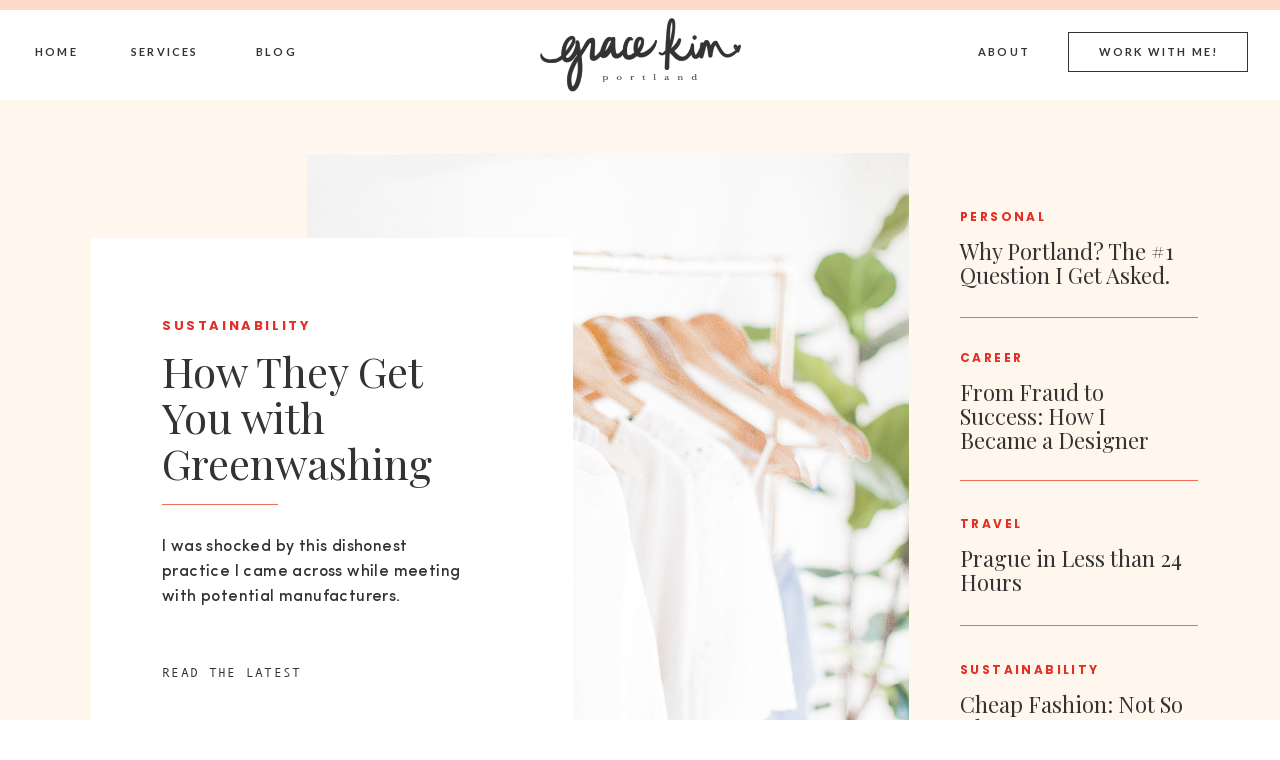

--- FILE ---
content_type: text/html; charset=UTF-8
request_url: https://gracekimportland.com/blog/tag/conscious/
body_size: 24635
content:
<!DOCTYPE html>
<html lang="en-US" class="d">
<head>
<link rel="stylesheet" type="text/css" href="//lib.showit.co/engine/2.6.1/showit.css" />
<meta name='robots' content='index, follow, max-image-preview:large, max-snippet:-1, max-video-preview:-1' />

            <script data-no-defer="1" data-ezscrex="false" data-cfasync="false" data-pagespeed-no-defer data-cookieconsent="ignore">
                var ctPublicFunctions = {"_ajax_nonce":"07c1f40ac6","_rest_nonce":"0be445b25b","_ajax_url":"\/wp-admin\/admin-ajax.php","_rest_url":"https:\/\/gracekimportland.com\/wp-json\/","data__cookies_type":"native","data__ajax_type":"custom_ajax","data__bot_detector_enabled":1,"data__frontend_data_log_enabled":1,"cookiePrefix":"","wprocket_detected":false,"host_url":"gracekimportland.com","text__ee_click_to_select":"Click to select the whole data","text__ee_original_email":"The complete one is","text__ee_got_it":"Got it","text__ee_blocked":"Blocked","text__ee_cannot_connect":"Cannot connect","text__ee_cannot_decode":"Can not decode email. Unknown reason","text__ee_email_decoder":"CleanTalk email decoder","text__ee_wait_for_decoding":"The magic is on the way!","text__ee_decoding_process":"Please wait a few seconds while we decode the contact data."}
            </script>
        
            <script data-no-defer="1" data-ezscrex="false" data-cfasync="false" data-pagespeed-no-defer data-cookieconsent="ignore">
                var ctPublic = {"_ajax_nonce":"07c1f40ac6","settings__forms__check_internal":"0","settings__forms__check_external":"0","settings__forms__force_protection":0,"settings__forms__search_test":"0","settings__data__bot_detector_enabled":1,"settings__sfw__anti_crawler":0,"blog_home":"https:\/\/gracekimportland.com\/","pixel__setting":"3","pixel__enabled":false,"pixel__url":"https:\/\/moderate9-v4.cleantalk.org\/pixel\/2faccf601d102f0a789704ba39be599b.gif","data__email_check_before_post":"1","data__email_check_exist_post":1,"data__cookies_type":"native","data__key_is_ok":true,"data__visible_fields_required":true,"wl_brandname":"Anti-Spam by CleanTalk","wl_brandname_short":"CleanTalk","ct_checkjs_key":10397560,"emailEncoderPassKey":"63f2c035ce527a1d2ff5bdf7d07e4873","bot_detector_forms_excluded":"W10=","advancedCacheExists":false,"varnishCacheExists":false,"wc_ajax_add_to_cart":false}
            </script>
        
	<!-- This site is optimized with the Yoast SEO plugin v26.3 - https://yoast.com/wordpress/plugins/seo/ -->
	<title>conscious Archives - gracekimportland.com</title>
	<link rel="canonical" href="https://gracekimportland.com/blog/tag/conscious/" />
	<meta property="og:locale" content="en_US" />
	<meta property="og:type" content="article" />
	<meta property="og:title" content="conscious Archives - gracekimportland.com" />
	<meta property="og:url" content="https://gracekimportland.com/blog/tag/conscious/" />
	<meta property="og:site_name" content="gracekimportland.com" />
	<meta name="twitter:card" content="summary_large_image" />
	<script type="application/ld+json" class="yoast-schema-graph">{"@context":"https://schema.org","@graph":[{"@type":"CollectionPage","@id":"https://gracekimportland.com/blog/tag/conscious/","url":"https://gracekimportland.com/blog/tag/conscious/","name":"conscious Archives - gracekimportland.com","isPartOf":{"@id":"https://gracekimportland.com/#website"},"primaryImageOfPage":{"@id":"https://gracekimportland.com/blog/tag/conscious/#primaryimage"},"image":{"@id":"https://gracekimportland.com/blog/tag/conscious/#primaryimage"},"thumbnailUrl":"https://gracekimportland.com/wp-content/uploads/sites/13632/2021/04/GKPshoppingrack.jpg","breadcrumb":{"@id":"https://gracekimportland.com/blog/tag/conscious/#breadcrumb"},"inLanguage":"en-US"},{"@type":"ImageObject","inLanguage":"en-US","@id":"https://gracekimportland.com/blog/tag/conscious/#primaryimage","url":"https://gracekimportland.com/wp-content/uploads/sites/13632/2021/04/GKPshoppingrack.jpg","contentUrl":"https://gracekimportland.com/wp-content/uploads/sites/13632/2021/04/GKPshoppingrack.jpg","width":1176,"height":1200},{"@type":"BreadcrumbList","@id":"https://gracekimportland.com/blog/tag/conscious/#breadcrumb","itemListElement":[{"@type":"ListItem","position":1,"name":"Home","item":"https://gracekimportland.com/"},{"@type":"ListItem","position":2,"name":"conscious"}]},{"@type":"WebSite","@id":"https://gracekimportland.com/#website","url":"https://gracekimportland.com/","name":"gracekimportland.com","description":"","potentialAction":[{"@type":"SearchAction","target":{"@type":"EntryPoint","urlTemplate":"https://gracekimportland.com/?s={search_term_string}"},"query-input":{"@type":"PropertyValueSpecification","valueRequired":true,"valueName":"search_term_string"}}],"inLanguage":"en-US"}]}</script>
	<!-- / Yoast SEO plugin. -->


<link rel='dns-prefetch' href='//fd.cleantalk.org' />
<link rel="alternate" type="application/rss+xml" title="gracekimportland.com &raquo; Feed" href="https://gracekimportland.com/feed/" />
<link rel="alternate" type="application/rss+xml" title="gracekimportland.com &raquo; Comments Feed" href="https://gracekimportland.com/comments/feed/" />
<link rel="alternate" type="application/rss+xml" title="gracekimportland.com &raquo; conscious Tag Feed" href="https://gracekimportland.com/blog/tag/conscious/feed/" />
<script type="text/javascript">
/* <![CDATA[ */
window._wpemojiSettings = {"baseUrl":"https:\/\/s.w.org\/images\/core\/emoji\/16.0.1\/72x72\/","ext":".png","svgUrl":"https:\/\/s.w.org\/images\/core\/emoji\/16.0.1\/svg\/","svgExt":".svg","source":{"concatemoji":"https:\/\/gracekimportland.com\/wp-includes\/js\/wp-emoji-release.min.js?ver=6.8.3"}};
/*! This file is auto-generated */
!function(s,n){var o,i,e;function c(e){try{var t={supportTests:e,timestamp:(new Date).valueOf()};sessionStorage.setItem(o,JSON.stringify(t))}catch(e){}}function p(e,t,n){e.clearRect(0,0,e.canvas.width,e.canvas.height),e.fillText(t,0,0);var t=new Uint32Array(e.getImageData(0,0,e.canvas.width,e.canvas.height).data),a=(e.clearRect(0,0,e.canvas.width,e.canvas.height),e.fillText(n,0,0),new Uint32Array(e.getImageData(0,0,e.canvas.width,e.canvas.height).data));return t.every(function(e,t){return e===a[t]})}function u(e,t){e.clearRect(0,0,e.canvas.width,e.canvas.height),e.fillText(t,0,0);for(var n=e.getImageData(16,16,1,1),a=0;a<n.data.length;a++)if(0!==n.data[a])return!1;return!0}function f(e,t,n,a){switch(t){case"flag":return n(e,"\ud83c\udff3\ufe0f\u200d\u26a7\ufe0f","\ud83c\udff3\ufe0f\u200b\u26a7\ufe0f")?!1:!n(e,"\ud83c\udde8\ud83c\uddf6","\ud83c\udde8\u200b\ud83c\uddf6")&&!n(e,"\ud83c\udff4\udb40\udc67\udb40\udc62\udb40\udc65\udb40\udc6e\udb40\udc67\udb40\udc7f","\ud83c\udff4\u200b\udb40\udc67\u200b\udb40\udc62\u200b\udb40\udc65\u200b\udb40\udc6e\u200b\udb40\udc67\u200b\udb40\udc7f");case"emoji":return!a(e,"\ud83e\udedf")}return!1}function g(e,t,n,a){var r="undefined"!=typeof WorkerGlobalScope&&self instanceof WorkerGlobalScope?new OffscreenCanvas(300,150):s.createElement("canvas"),o=r.getContext("2d",{willReadFrequently:!0}),i=(o.textBaseline="top",o.font="600 32px Arial",{});return e.forEach(function(e){i[e]=t(o,e,n,a)}),i}function t(e){var t=s.createElement("script");t.src=e,t.defer=!0,s.head.appendChild(t)}"undefined"!=typeof Promise&&(o="wpEmojiSettingsSupports",i=["flag","emoji"],n.supports={everything:!0,everythingExceptFlag:!0},e=new Promise(function(e){s.addEventListener("DOMContentLoaded",e,{once:!0})}),new Promise(function(t){var n=function(){try{var e=JSON.parse(sessionStorage.getItem(o));if("object"==typeof e&&"number"==typeof e.timestamp&&(new Date).valueOf()<e.timestamp+604800&&"object"==typeof e.supportTests)return e.supportTests}catch(e){}return null}();if(!n){if("undefined"!=typeof Worker&&"undefined"!=typeof OffscreenCanvas&&"undefined"!=typeof URL&&URL.createObjectURL&&"undefined"!=typeof Blob)try{var e="postMessage("+g.toString()+"("+[JSON.stringify(i),f.toString(),p.toString(),u.toString()].join(",")+"));",a=new Blob([e],{type:"text/javascript"}),r=new Worker(URL.createObjectURL(a),{name:"wpTestEmojiSupports"});return void(r.onmessage=function(e){c(n=e.data),r.terminate(),t(n)})}catch(e){}c(n=g(i,f,p,u))}t(n)}).then(function(e){for(var t in e)n.supports[t]=e[t],n.supports.everything=n.supports.everything&&n.supports[t],"flag"!==t&&(n.supports.everythingExceptFlag=n.supports.everythingExceptFlag&&n.supports[t]);n.supports.everythingExceptFlag=n.supports.everythingExceptFlag&&!n.supports.flag,n.DOMReady=!1,n.readyCallback=function(){n.DOMReady=!0}}).then(function(){return e}).then(function(){var e;n.supports.everything||(n.readyCallback(),(e=n.source||{}).concatemoji?t(e.concatemoji):e.wpemoji&&e.twemoji&&(t(e.twemoji),t(e.wpemoji)))}))}((window,document),window._wpemojiSettings);
/* ]]> */
</script>
<style id='wp-emoji-styles-inline-css' type='text/css'>

	img.wp-smiley, img.emoji {
		display: inline !important;
		border: none !important;
		box-shadow: none !important;
		height: 1em !important;
		width: 1em !important;
		margin: 0 0.07em !important;
		vertical-align: -0.1em !important;
		background: none !important;
		padding: 0 !important;
	}
</style>
<link rel='stylesheet' id='wp-block-library-css' href='https://gracekimportland.com/wp-includes/css/dist/block-library/style.min.css?ver=6.8.3' type='text/css' media='all' />
<style id='classic-theme-styles-inline-css' type='text/css'>
/*! This file is auto-generated */
.wp-block-button__link{color:#fff;background-color:#32373c;border-radius:9999px;box-shadow:none;text-decoration:none;padding:calc(.667em + 2px) calc(1.333em + 2px);font-size:1.125em}.wp-block-file__button{background:#32373c;color:#fff;text-decoration:none}
</style>
<link rel='stylesheet' id='convertkit-broadcasts-css' href='https://gracekimportland.com/wp-content/plugins/convertkit/resources/frontend/css/broadcasts.css?ver=3.0.8' type='text/css' media='all' />
<link rel='stylesheet' id='convertkit-button-css' href='https://gracekimportland.com/wp-content/plugins/convertkit/resources/frontend/css/button.css?ver=3.0.8' type='text/css' media='all' />
<link rel='stylesheet' id='convertkit-form-css' href='https://gracekimportland.com/wp-content/plugins/convertkit/resources/frontend/css/form.css?ver=3.0.8' type='text/css' media='all' />
<link rel='stylesheet' id='convertkit-form-builder-field-css' href='https://gracekimportland.com/wp-content/plugins/convertkit/resources/frontend/css/form-builder.css?ver=3.0.8' type='text/css' media='all' />
<link rel='stylesheet' id='convertkit-form-builder-css' href='https://gracekimportland.com/wp-content/plugins/convertkit/resources/frontend/css/form-builder.css?ver=3.0.8' type='text/css' media='all' />
<style id='global-styles-inline-css' type='text/css'>
:root{--wp--preset--aspect-ratio--square: 1;--wp--preset--aspect-ratio--4-3: 4/3;--wp--preset--aspect-ratio--3-4: 3/4;--wp--preset--aspect-ratio--3-2: 3/2;--wp--preset--aspect-ratio--2-3: 2/3;--wp--preset--aspect-ratio--16-9: 16/9;--wp--preset--aspect-ratio--9-16: 9/16;--wp--preset--color--black: #000000;--wp--preset--color--cyan-bluish-gray: #abb8c3;--wp--preset--color--white: #ffffff;--wp--preset--color--pale-pink: #f78da7;--wp--preset--color--vivid-red: #cf2e2e;--wp--preset--color--luminous-vivid-orange: #ff6900;--wp--preset--color--luminous-vivid-amber: #fcb900;--wp--preset--color--light-green-cyan: #7bdcb5;--wp--preset--color--vivid-green-cyan: #00d084;--wp--preset--color--pale-cyan-blue: #8ed1fc;--wp--preset--color--vivid-cyan-blue: #0693e3;--wp--preset--color--vivid-purple: #9b51e0;--wp--preset--gradient--vivid-cyan-blue-to-vivid-purple: linear-gradient(135deg,rgba(6,147,227,1) 0%,rgb(155,81,224) 100%);--wp--preset--gradient--light-green-cyan-to-vivid-green-cyan: linear-gradient(135deg,rgb(122,220,180) 0%,rgb(0,208,130) 100%);--wp--preset--gradient--luminous-vivid-amber-to-luminous-vivid-orange: linear-gradient(135deg,rgba(252,185,0,1) 0%,rgba(255,105,0,1) 100%);--wp--preset--gradient--luminous-vivid-orange-to-vivid-red: linear-gradient(135deg,rgba(255,105,0,1) 0%,rgb(207,46,46) 100%);--wp--preset--gradient--very-light-gray-to-cyan-bluish-gray: linear-gradient(135deg,rgb(238,238,238) 0%,rgb(169,184,195) 100%);--wp--preset--gradient--cool-to-warm-spectrum: linear-gradient(135deg,rgb(74,234,220) 0%,rgb(151,120,209) 20%,rgb(207,42,186) 40%,rgb(238,44,130) 60%,rgb(251,105,98) 80%,rgb(254,248,76) 100%);--wp--preset--gradient--blush-light-purple: linear-gradient(135deg,rgb(255,206,236) 0%,rgb(152,150,240) 100%);--wp--preset--gradient--blush-bordeaux: linear-gradient(135deg,rgb(254,205,165) 0%,rgb(254,45,45) 50%,rgb(107,0,62) 100%);--wp--preset--gradient--luminous-dusk: linear-gradient(135deg,rgb(255,203,112) 0%,rgb(199,81,192) 50%,rgb(65,88,208) 100%);--wp--preset--gradient--pale-ocean: linear-gradient(135deg,rgb(255,245,203) 0%,rgb(182,227,212) 50%,rgb(51,167,181) 100%);--wp--preset--gradient--electric-grass: linear-gradient(135deg,rgb(202,248,128) 0%,rgb(113,206,126) 100%);--wp--preset--gradient--midnight: linear-gradient(135deg,rgb(2,3,129) 0%,rgb(40,116,252) 100%);--wp--preset--font-size--small: 13px;--wp--preset--font-size--medium: 20px;--wp--preset--font-size--large: 36px;--wp--preset--font-size--x-large: 42px;--wp--preset--spacing--20: 0.44rem;--wp--preset--spacing--30: 0.67rem;--wp--preset--spacing--40: 1rem;--wp--preset--spacing--50: 1.5rem;--wp--preset--spacing--60: 2.25rem;--wp--preset--spacing--70: 3.38rem;--wp--preset--spacing--80: 5.06rem;--wp--preset--shadow--natural: 6px 6px 9px rgba(0, 0, 0, 0.2);--wp--preset--shadow--deep: 12px 12px 50px rgba(0, 0, 0, 0.4);--wp--preset--shadow--sharp: 6px 6px 0px rgba(0, 0, 0, 0.2);--wp--preset--shadow--outlined: 6px 6px 0px -3px rgba(255, 255, 255, 1), 6px 6px rgba(0, 0, 0, 1);--wp--preset--shadow--crisp: 6px 6px 0px rgba(0, 0, 0, 1);}:where(.is-layout-flex){gap: 0.5em;}:where(.is-layout-grid){gap: 0.5em;}body .is-layout-flex{display: flex;}.is-layout-flex{flex-wrap: wrap;align-items: center;}.is-layout-flex > :is(*, div){margin: 0;}body .is-layout-grid{display: grid;}.is-layout-grid > :is(*, div){margin: 0;}:where(.wp-block-columns.is-layout-flex){gap: 2em;}:where(.wp-block-columns.is-layout-grid){gap: 2em;}:where(.wp-block-post-template.is-layout-flex){gap: 1.25em;}:where(.wp-block-post-template.is-layout-grid){gap: 1.25em;}.has-black-color{color: var(--wp--preset--color--black) !important;}.has-cyan-bluish-gray-color{color: var(--wp--preset--color--cyan-bluish-gray) !important;}.has-white-color{color: var(--wp--preset--color--white) !important;}.has-pale-pink-color{color: var(--wp--preset--color--pale-pink) !important;}.has-vivid-red-color{color: var(--wp--preset--color--vivid-red) !important;}.has-luminous-vivid-orange-color{color: var(--wp--preset--color--luminous-vivid-orange) !important;}.has-luminous-vivid-amber-color{color: var(--wp--preset--color--luminous-vivid-amber) !important;}.has-light-green-cyan-color{color: var(--wp--preset--color--light-green-cyan) !important;}.has-vivid-green-cyan-color{color: var(--wp--preset--color--vivid-green-cyan) !important;}.has-pale-cyan-blue-color{color: var(--wp--preset--color--pale-cyan-blue) !important;}.has-vivid-cyan-blue-color{color: var(--wp--preset--color--vivid-cyan-blue) !important;}.has-vivid-purple-color{color: var(--wp--preset--color--vivid-purple) !important;}.has-black-background-color{background-color: var(--wp--preset--color--black) !important;}.has-cyan-bluish-gray-background-color{background-color: var(--wp--preset--color--cyan-bluish-gray) !important;}.has-white-background-color{background-color: var(--wp--preset--color--white) !important;}.has-pale-pink-background-color{background-color: var(--wp--preset--color--pale-pink) !important;}.has-vivid-red-background-color{background-color: var(--wp--preset--color--vivid-red) !important;}.has-luminous-vivid-orange-background-color{background-color: var(--wp--preset--color--luminous-vivid-orange) !important;}.has-luminous-vivid-amber-background-color{background-color: var(--wp--preset--color--luminous-vivid-amber) !important;}.has-light-green-cyan-background-color{background-color: var(--wp--preset--color--light-green-cyan) !important;}.has-vivid-green-cyan-background-color{background-color: var(--wp--preset--color--vivid-green-cyan) !important;}.has-pale-cyan-blue-background-color{background-color: var(--wp--preset--color--pale-cyan-blue) !important;}.has-vivid-cyan-blue-background-color{background-color: var(--wp--preset--color--vivid-cyan-blue) !important;}.has-vivid-purple-background-color{background-color: var(--wp--preset--color--vivid-purple) !important;}.has-black-border-color{border-color: var(--wp--preset--color--black) !important;}.has-cyan-bluish-gray-border-color{border-color: var(--wp--preset--color--cyan-bluish-gray) !important;}.has-white-border-color{border-color: var(--wp--preset--color--white) !important;}.has-pale-pink-border-color{border-color: var(--wp--preset--color--pale-pink) !important;}.has-vivid-red-border-color{border-color: var(--wp--preset--color--vivid-red) !important;}.has-luminous-vivid-orange-border-color{border-color: var(--wp--preset--color--luminous-vivid-orange) !important;}.has-luminous-vivid-amber-border-color{border-color: var(--wp--preset--color--luminous-vivid-amber) !important;}.has-light-green-cyan-border-color{border-color: var(--wp--preset--color--light-green-cyan) !important;}.has-vivid-green-cyan-border-color{border-color: var(--wp--preset--color--vivid-green-cyan) !important;}.has-pale-cyan-blue-border-color{border-color: var(--wp--preset--color--pale-cyan-blue) !important;}.has-vivid-cyan-blue-border-color{border-color: var(--wp--preset--color--vivid-cyan-blue) !important;}.has-vivid-purple-border-color{border-color: var(--wp--preset--color--vivid-purple) !important;}.has-vivid-cyan-blue-to-vivid-purple-gradient-background{background: var(--wp--preset--gradient--vivid-cyan-blue-to-vivid-purple) !important;}.has-light-green-cyan-to-vivid-green-cyan-gradient-background{background: var(--wp--preset--gradient--light-green-cyan-to-vivid-green-cyan) !important;}.has-luminous-vivid-amber-to-luminous-vivid-orange-gradient-background{background: var(--wp--preset--gradient--luminous-vivid-amber-to-luminous-vivid-orange) !important;}.has-luminous-vivid-orange-to-vivid-red-gradient-background{background: var(--wp--preset--gradient--luminous-vivid-orange-to-vivid-red) !important;}.has-very-light-gray-to-cyan-bluish-gray-gradient-background{background: var(--wp--preset--gradient--very-light-gray-to-cyan-bluish-gray) !important;}.has-cool-to-warm-spectrum-gradient-background{background: var(--wp--preset--gradient--cool-to-warm-spectrum) !important;}.has-blush-light-purple-gradient-background{background: var(--wp--preset--gradient--blush-light-purple) !important;}.has-blush-bordeaux-gradient-background{background: var(--wp--preset--gradient--blush-bordeaux) !important;}.has-luminous-dusk-gradient-background{background: var(--wp--preset--gradient--luminous-dusk) !important;}.has-pale-ocean-gradient-background{background: var(--wp--preset--gradient--pale-ocean) !important;}.has-electric-grass-gradient-background{background: var(--wp--preset--gradient--electric-grass) !important;}.has-midnight-gradient-background{background: var(--wp--preset--gradient--midnight) !important;}.has-small-font-size{font-size: var(--wp--preset--font-size--small) !important;}.has-medium-font-size{font-size: var(--wp--preset--font-size--medium) !important;}.has-large-font-size{font-size: var(--wp--preset--font-size--large) !important;}.has-x-large-font-size{font-size: var(--wp--preset--font-size--x-large) !important;}
:where(.wp-block-post-template.is-layout-flex){gap: 1.25em;}:where(.wp-block-post-template.is-layout-grid){gap: 1.25em;}
:where(.wp-block-columns.is-layout-flex){gap: 2em;}:where(.wp-block-columns.is-layout-grid){gap: 2em;}
:root :where(.wp-block-pullquote){font-size: 1.5em;line-height: 1.6;}
</style>
<link rel='stylesheet' id='cleantalk-public-css-css' href='https://gracekimportland.com/wp-content/plugins/cleantalk-spam-protect/css/cleantalk-public.min.css?ver=6.67_1762383633' type='text/css' media='all' />
<link rel='stylesheet' id='cleantalk-email-decoder-css-css' href='https://gracekimportland.com/wp-content/plugins/cleantalk-spam-protect/css/cleantalk-email-decoder.min.css?ver=6.67_1762383633' type='text/css' media='all' />
<script type="text/javascript" src="https://gracekimportland.com/wp-content/plugins/cleantalk-spam-protect/js/apbct-public-bundle.min.js?ver=6.67_1762383633" id="apbct-public-bundle.min-js-js"></script>
<script type="text/javascript" src="https://fd.cleantalk.org/ct-bot-detector-wrapper.js?ver=6.67" id="ct_bot_detector-js" defer="defer" data-wp-strategy="defer"></script>
<script type="text/javascript" src="https://gracekimportland.com/wp-includes/js/jquery/jquery.min.js?ver=3.7.1" id="jquery-core-js"></script>
<script type="text/javascript" src="https://gracekimportland.com/wp-includes/js/jquery/jquery-migrate.min.js?ver=3.4.1" id="jquery-migrate-js"></script>
<script type="text/javascript" src="https://gracekimportland.com/wp-content/plugins/showit/public/js/showit.js?ver=1765987875" id="si-script-js"></script>
<link rel="https://api.w.org/" href="https://gracekimportland.com/wp-json/" /><link rel="alternate" title="JSON" type="application/json" href="https://gracekimportland.com/wp-json/wp/v2/tags/84" /><link rel="EditURI" type="application/rsd+xml" title="RSD" href="https://gracekimportland.com/xmlrpc.php?rsd" />
		<script type="text/javascript" async defer data-pin-color="red"  data-pin-hover="true"
			src="https://gracekimportland.com/wp-content/plugins/pinterest-pin-it-button-on-image-hover-and-post/js/pinit.js"></script>
		<style type="text/css">.recentcomments a{display:inline !important;padding:0 !important;margin:0 !important;}</style>
<meta charset="UTF-8" />
<meta name="viewport" content="width=device-width, initial-scale=1" />
<link rel="icon" type="image/png" href="//static.showit.co/200/oc0xIdK0SZ-MQzS43cEMWA/110636/logo-submark.png" />
<link rel="preconnect" href="https://static.showit.co" />

<link rel="preconnect" href="https://fonts.googleapis.com">
<link rel="preconnect" href="https://fonts.gstatic.com" crossorigin>
<link href="https://fonts.googleapis.com/css?family=Poppins:600|Lato:700|Playfair+Display:regular|Poppins:700" rel="stylesheet" type="text/css"/>
<style>
@font-face{font-family:Andale Mono;src:url('//static.showit.co/file/2cXvGH7qS9yBu-h-Ub5ekA/shared/andalemono.woff');}
@font-face{font-family:Sofia Pro Medium;src:url('//static.showit.co/file/bi9QR1H3Se2mHfNjBZT1xQ/shared/sofiapromedium.woff');}
@font-face{font-family:Formetor Regular;src:url('//static.showit.co/file/yj01cvSfSW2KaYwVOOHAlw/shared/formetor-regular.woff');}
@font-face{font-family:Bounce House Regular;src:url('//static.showit.co/file/VWmr_N8u5vzD-QMEcsBw_A/110636/bouncehouse-regular-webfont.woff');}
</style>
<script id="init_data" type="application/json">
{"mobile":{"w":320},"desktop":{"w":1200,"defaultTrIn":{"type":"fade"},"defaultTrOut":{"type":"fade"},"bgFillType":"color","bgColor":"colors-7"},"sid":"r9u59zpiqyc4ip95glup_q","break":768,"assetURL":"//static.showit.co","contactFormId":"110636/230859","cfAction":"aHR0cHM6Ly9jbGllbnRzZXJ2aWNlLnNob3dpdC5jby9jb250YWN0Zm9ybQ==","sgAction":"aHR0cHM6Ly9jbGllbnRzZXJ2aWNlLnNob3dpdC5jby9zb2NpYWxncmlk","blockData":[{"slug":"mobile-menu","visible":"m","states":[],"d":{"h":85,"w":1200,"locking":{"offset":0},"bgFillType":"color","bgColor":"colors-7","bgMediaType":"none"},"m":{"h":489,"w":320,"locking":{"side":"t","offset":0},"nature":"wH","stateTrIn":{"type":"fade","duration":0.2},"stateTrOut":{"type":"fade","duration":0.2},"bgFillType":"color","bgColor":"colors-6","bgMediaType":"none"}},{"slug":"mobile-menu-closed","visible":"m","states":[],"d":{"h":222,"w":1200,"locking":{},"bgFillType":"color","bgColor":"colors-7","bgMediaType":"none"},"m":{"h":50,"w":320,"locking":{"side":"st"},"bgFillType":"color","bgColor":"colors-7","bgMediaType":"none"}},{"slug":"menu","visible":"d","states":[],"d":{"h":100,"w":1200,"locking":{},"bgFillType":"color","bgColor":"colors-7","bgMediaType":"none"},"m":{"h":40,"w":320,"locking":{"side":"t"},"bgFillType":"color","bgColor":"colors-7","bgMediaType":"none"},"ps":[{"trigger":"offscreen","type":"show","block":"demo-only-delete"}]},{"slug":"featured-post","visible":"a","states":[],"d":{"h":790,"w":1200,"nature":"dH","stateTrIn":{"type":"fade","duration":0.6,"direction":"none"},"bgFillType":"color","bgColor":"colors-6","bgMediaType":"none"},"m":{"h":1130,"w":320,"nature":"dH","stateTrIn":{"type":"fade","duration":0.6,"direction":"none"},"bgFillType":"color","bgColor":"colors-6","bgMediaType":"none"}},{"slug":"now-trending","visible":"a","states":[{"d":{"bgFillType":"color","bgColor":"#000000:0","bgMediaType":"none"},"m":{"bgFillType":"color","bgColor":"#000000:0","bgMediaType":"none"},"slug":"view-1"},{"d":{"bgFillType":"color","bgColor":"#000000:0","bgMediaType":"none"},"m":{"bgFillType":"color","bgColor":"#000000:0","bgMediaType":"none"},"slug":"view-2"},{"d":{"bgFillType":"color","bgColor":"#000000:0","bgMediaType":"none"},"m":{"bgFillType":"color","bgColor":"#000000:0","bgMediaType":"none"},"slug":"view-3"}],"d":{"h":322,"w":1200,"stateTrIn":{"type":"fade","duration":0.6,"direction":"none"},"bgFillType":"color","bgColor":"colors-2","bgMediaType":"none"},"m":{"h":567,"w":320,"stateTrIn":{"type":"fade","duration":0.6,"direction":"none"},"bgFillType":"color","bgColor":"colors-2","bgMediaType":"none"},"wpPostLookup":true,"stateTrans":[{"d":{"in":{"cl":"fadeIn","d":0.6,"dl":"0","od":"fadeIn"}},"m":{"in":{"cl":"fadeIn","d":0.6,"dl":"0","od":"fadeIn"}}},{"d":{"in":{"cl":"fadeIn","d":0.6,"dl":"0","od":"fadeIn"}},"m":{"in":{"cl":"fadeIn","d":0.6,"dl":"0","od":"fadeIn"}}},{"d":{"in":{"cl":"fadeIn","d":0.6,"dl":"0","od":"fadeIn"}},"m":{"in":{"cl":"fadeIn","d":0.6,"dl":"0","od":"fadeIn"}}}]},{"slug":"featured-story","visible":"a","states":[{"d":{"bgFillType":"color","bgColor":"#000000:0","bgMediaType":"none"},"m":{"bgFillType":"color","bgColor":"#000000:0","bgMediaType":"none"},"slug":"view-1"}],"d":{"h":645,"w":1200,"nature":"dH","bgFillType":"color","bgColor":"colors-1","bgMediaType":"image","bgImage":{"key":"KdFHI2poQ56LbNA_9PJFGw/110636/terracotta_gracekimportland_01154.jpg","aspect_ratio":0.8,"title":"Terracotta_GraceKimPortland_01154","type":"asset"},"bgOpacity":20,"bgPos":"cm","bgScale":"cover","bgScroll":"p"},"m":{"h":474,"w":320,"nature":"dH","bgFillType":"color","bgColor":"colors-1","bgMediaType":"image","bgImage":{"key":"UecBy4-XTEGDReRDVhgqcw/110636/gkportlandbeachfaves4.jpg","aspect_ratio":0.75,"title":"GKPortlandBeachfaves4","type":"asset"},"bgOpacity":20,"bgPos":"cm","bgScale":"cover","bgScroll":"p"},"wpPostLookup":true,"stateTrans":[{}]},{"slug":"open-loop","visible":"a","states":[],"d":{"h":29,"w":1200,"bgFillType":"color","bgColor":"colors-6","bgMediaType":"none"},"m":{"h":11,"w":320,"bgFillType":"color","bgColor":"colors-6","bgMediaType":"none"}},{"slug":"post","visible":"a","states":[],"d":{"h":473,"w":1200,"nature":"dH","bgFillType":"color","bgColor":"colors-6","bgMediaType":"none"},"m":{"h":715,"w":320,"nature":"dH","bgFillType":"color","bgColor":"colors-6","bgMediaType":"none"},"ps":[{"trigger":"percent","type":"show","block":"pop-up","once":1}]},{"slug":"pagination","visible":"a","states":[],"d":{"h":146,"w":1200,"bgFillType":"color","bgColor":"colors-6","bgMediaType":"none"},"m":{"h":133,"w":320,"bgFillType":"color","bgColor":"colors-6","bgMediaType":"none"}},{"slug":"category","visible":"a","states":[],"d":{"h":654,"w":1200,"stateTrIn":{"type":"fade","duration":0.6,"direction":"none"},"bgFillType":"color","bgColor":"colors-2","bgMediaType":"none"},"m":{"h":566,"w":320,"stateTrIn":{"type":"fade","duration":0.6,"direction":"none"},"bgFillType":"color","bgColor":"colors-4","bgMediaType":"none"}},{"slug":"fbgroup","visible":"a","states":[],"d":{"h":688,"w":1200,"bgFillType":"color","bgColor":"colors-1","bgMediaType":"none"},"m":{"h":896,"w":320,"bgFillType":"color","bgColor":"colors-1","bgMediaType":"none"}},{"slug":"newsletter-opt-in","visible":"a","states":[{"d":{"bgFillType":"color","bgColor":"#000000:0","bgMediaType":"image","bgOpacity":100,"bgPos":"cm","bgScale":"cover","bgScroll":"p"},"m":{"bgFillType":"color","bgColor":"#000000:0","bgMediaType":"image","bgOpacity":100,"bgPos":"cm","bgScale":"cover","bgScroll":"p"},"slug":"view-1"},{"d":{"bgFillType":"color","bgColor":"#000000:0","bgMediaType":"none"},"m":{"bgFillType":"color","bgColor":"#000000:0","bgMediaType":"none"},"slug":"view-1-2"}],"d":{"h":602,"w":1200,"nature":"wH","bgFillType":"color","bgColor":"colors-3","bgMediaType":"image","bgImage":{"key":"P7lHUzpOTCu0Cf__c3E62Q/110636/whiteespresso-gracekimportland-1_1.jpg","aspect_ratio":1,"title":"WhiteEspresso-GraceKimPortland-1 (1)","type":"asset"},"bgOpacity":90,"bgPos":"cm","bgScale":"cover","bgScroll":"p"},"m":{"h":660,"w":320,"nature":"wH","bgFillType":"color","bgColor":"colors-3","bgMediaType":"image","bgImage":{"key":"P7lHUzpOTCu0Cf__c3E62Q/110636/whiteespresso-gracekimportland-1_1.jpg","aspect_ratio":1,"title":"WhiteEspresso-GraceKimPortland-1 (1)","type":"asset"},"bgOpacity":90,"bgPos":"cb","bgScale":"cover","bgScroll":"p"},"stateTrans":[{},{}]},{"slug":"footer","visible":"a","states":[],"d":{"h":42,"w":1200,"bgFillType":"color","bgColor":"colors-2","bgMediaType":"none"},"m":{"h":50,"w":320,"bgFillType":"color","bgColor":"colors-2","bgMediaType":"none"}},{"slug":"pop-up","visible":"a","states":[],"d":{"h":491,"w":1200,"locking":{"side":"t"},"bgFillType":"color","bgColor":"#000000:0","bgMediaType":"none"},"m":{"h":591,"w":320,"locking":{"side":"b"},"nature":"wH","bgFillType":"color","bgColor":"#000000:0","bgMediaType":"none"}}],"elementData":[{"type":"simple","visible":"m","id":"mobile-menu_0","blockId":"mobile-menu","m":{"x":0,"y":0,"w":320,"h":52,"a":0},"d":{"x":360,"y":26,"w":480,"h":34,"a":0}},{"type":"text","visible":"m","id":"mobile-menu_1","blockId":"mobile-menu","m":{"x":36,"y":361,"w":126,"h":22,"a":0,"lockV":"b"},"d":{"x":1018.6,"y":34,"w":77,"h":26,"a":0,"lockH":"r"},"pc":[{"type":"hide","block":"mobile-menu"}]},{"type":"text","visible":"m","id":"mobile-menu_2","blockId":"mobile-menu","m":{"x":36,"y":305,"w":55,"h":22,"a":0,"lockV":"b"},"d":{"x":735.4,"y":34,"w":57,"h":26,"a":0,"lockH":"r"},"pc":[{"type":"hide","block":"mobile-menu"}]},{"type":"text","visible":"m","id":"mobile-menu_3","blockId":"mobile-menu","m":{"x":36,"y":249,"w":48,"h":17,"a":0,"lockV":"b"},"d":{"x":655,"y":34,"w":52,"h":26,"a":0,"lockH":"r"},"pc":[{"type":"hide","block":"mobile-menu"}]},{"type":"icon","visible":"m","id":"mobile-menu_4","blockId":"mobile-menu","m":{"x":37,"y":426,"w":22,"h":23,"a":0,"lockV":"b"},"d":{"x":151.755,"y":273.459,"w":25.756,"h":26.48,"a":0}},{"type":"icon","visible":"m","id":"mobile-menu_5","blockId":"mobile-menu","m":{"x":79,"y":426,"w":22,"h":23,"a":0,"lockV":"b"},"d":{"x":185.005,"y":271.191,"w":30.006,"h":31.015,"a":0}},{"type":"icon","visible":"m","id":"mobile-menu_6","blockId":"mobile-menu","m":{"x":121,"y":428,"w":19,"h":18,"a":0,"lockV":"b"},"d":{"x":266.648,"y":276.887,"w":23.006,"h":22.007,"a":0}},{"type":"text","visible":"m","id":"mobile-menu_7","blockId":"mobile-menu","m":{"x":162,"y":248,"w":73,"h":22,"a":0,"lockV":"b"},"d":{"x":1018.6,"y":34,"w":77,"h":26,"a":0,"lockH":"r"},"pc":[{"type":"hide","block":"mobile-menu"}]},{"type":"simple","visible":"m","id":"mobile-menu_8","blockId":"mobile-menu","m":{"x":35,"y":341,"w":251,"h":1,"a":0,"lockV":"b"},"d":{"x":967,"y":203,"w":177,"h":1,"a":0}},{"type":"simple","visible":"m","id":"mobile-menu_9","blockId":"mobile-menu","m":{"x":35,"y":285,"w":251,"h":1,"a":0,"lockV":"b"},"d":{"x":967,"y":203,"w":177,"h":1,"a":0}},{"type":"simple","visible":"m","id":"mobile-menu_10","blockId":"mobile-menu","m":{"x":35,"y":397,"w":251,"h":1,"a":0,"lockV":"b"},"d":{"x":967,"y":203,"w":177,"h":1,"a":0}},{"type":"graphic","visible":"m","id":"mobile-menu_11","blockId":"mobile-menu","m":{"x":0,"y":52,"w":320,"h":164,"a":0,"gs":{"s":90,"t":"zoom","y":100},"lockV":"bs"},"d":{"x":571,"y":13,"w":59,"h":59,"a":0},"c":{"key":"CWWdkk-GR0GLycCf3UsdzQ/110636/photo_jan_04_8_21_32_am_1.jpg","aspect_ratio":1.5}},{"type":"icon","visible":"m","id":"mobile-menu_12","blockId":"mobile-menu","m":{"x":284,"y":15,"w":27,"h":24,"a":0},"d":{"x":550,"y":-28,"w":100,"h":100,"a":0},"pc":[{"type":"hide","block":"mobile-menu"}]},{"type":"simple","visible":"m","id":"mobile-menu_13","blockId":"mobile-menu","m":{"x":0,"y":0,"w":320,"h":5,"a":0},"d":{"x":360,"y":67,"w":480,"h":88.80000000000001,"a":0}},{"type":"text","visible":"m","id":"mobile-menu_14","blockId":"mobile-menu","m":{"x":162,"y":306,"w":91,"h":22,"a":0,"lockV":"b"},"d":{"x":1018.6,"y":34,"w":77,"h":26,"a":0,"lockH":"r"},"pc":[{"type":"hide","block":"mobile-menu"}]},{"type":"graphic","visible":"a","id":"mobile-menu_15","blockId":"mobile-menu","m":{"x":115,"y":13,"w":91,"h":34,"a":0},"d":{"x":521,"y":13,"w":159,"h":59,"a":0},"c":{"key":"oUPZQRNhSo2YENSYAonnLQ/110636/logo_primary.png","aspect_ratio":2.70225}},{"type":"icon","visible":"m","id":"mobile-menu_16","blockId":"mobile-menu","m":{"x":162,"y":428,"w":19,"h":18,"a":0,"lockV":"b"},"d":{"x":266.648,"y":276.887,"w":23.006,"h":22.007,"a":0}},{"type":"icon","visible":"m","id":"mobile-menu-closed_0","blockId":"mobile-menu-closed","m":{"x":282,"y":14,"w":27,"h":24,"a":0},"d":{"x":550,"y":-28,"w":100,"h":100,"a":0},"pc":[{"type":"show","block":"mobile-menu"}]},{"type":"simple","visible":"a","id":"mobile-menu-closed_1","blockId":"mobile-menu-closed","m":{"x":0,"y":49,"w":320,"h":1,"a":0},"d":{"x":0,"y":0,"w":1200,"h":1,"a":0,"lockH":"s"}},{"type":"simple","visible":"a","id":"mobile-menu-closed_2","blockId":"mobile-menu-closed","m":{"x":0,"y":-2,"w":320,"h":5,"a":0},"d":{"x":360,"y":67,"w":480,"h":88.80000000000001,"a":0}},{"type":"graphic","visible":"a","id":"mobile-menu-closed_3","blockId":"mobile-menu-closed","m":{"x":113,"y":8,"w":95,"h":35,"a":0},"d":{"x":391,"y":34,"w":419,"h":155,"a":0},"c":{"key":"oUPZQRNhSo2YENSYAonnLQ/110636/logo_primary.png","aspect_ratio":2.70225}},{"type":"text","visible":"d","id":"menu_0","blockId":"menu","m":{"x":19,"y":18,"w":146,"h":37,"a":0},"d":{"x":35,"y":43,"w":40,"h":23,"a":0,"lockH":"l"}},{"type":"text","visible":"d","id":"menu_1","blockId":"menu","m":{"x":19,"y":18,"w":146,"h":37,"a":0},"d":{"x":898,"y":43,"w":47,"h":23,"a":0,"lockH":"r"}},{"type":"simple","visible":"a","id":"menu_2","blockId":"menu","m":{"x":48,"y":6,"w":224,"h":28,"a":0},"d":{"x":988,"y":32,"w":180,"h":40,"a":0,"lockH":"r"}},{"type":"text","visible":"a","id":"menu_3","blockId":"menu","m":{"x":19,"y":18,"w":146,"h":37,"a":0},"d":{"x":1006,"y":43,"w":145,"h":18,"a":0,"lockH":"r"}},{"type":"text","visible":"d","id":"menu_4","blockId":"menu","m":{"x":19,"y":18,"w":146,"h":37,"a":0},"d":{"x":131,"y":43,"w":70,"h":23,"a":0,"lockH":"l"}},{"type":"simple","visible":"a","id":"menu_5","blockId":"menu","m":{"x":48,"y":6,"w":224,"h":28,"a":0},"d":{"x":0,"y":0,"w":1200,"h":10,"a":0,"lockH":"s"}},{"type":"graphic","visible":"a","id":"menu_6","blockId":"menu","m":{"x":122,"y":6,"w":76,"h":28,"a":0},"d":{"x":499,"y":17,"w":203,"h":75,"a":0},"c":{"key":"oUPZQRNhSo2YENSYAonnLQ/110636/logo_primary.png","aspect_ratio":2.70225}},{"type":"text","visible":"d","id":"menu_7","blockId":"menu","m":{"x":19,"y":18,"w":146,"h":37,"a":0},"d":{"x":256,"y":43,"w":39,"h":23,"a":0,"lockH":"l"}},{"type":"graphic","visible":"a","id":"featured-post_0","blockId":"featured-post","m":{"x":0,"y":0,"w":320,"h":220,"a":0},"d":{"x":267,"y":53,"w":602,"h":647,"a":0,"lockV":"bs"},"c":{"key":"4cjCKjSASWijPn9pNaJwIw/shared/coco-tafoya-zgsrqb8rida-unsplash.jpg","aspect_ratio":0.71287}},{"type":"simple","visible":"a","id":"featured-post_1","blockId":"featured-post","m":{"x":20,"y":169,"w":280,"h":346,"a":0,"lockV":"bs"},"d":{"x":51,"y":138,"w":482,"h":478,"a":0,"lockV":"bs"}},{"type":"text","visible":"a","id":"featured-post_2","blockId":"featured-post","m":{"x":43,"y":236,"w":235,"h":68,"a":0},"d":{"x":122,"y":248,"w":337,"h":99,"a":0}},{"type":"text","visible":"a","id":"featured-post_3","blockId":"featured-post","m":{"x":42,"y":350,"w":237,"h":87,"a":0,"lockV":"b"},"d":{"x":122,"y":396,"w":309,"h":100,"a":0,"lockV":"b"}},{"type":"text","visible":"a","id":"featured-post_4","blockId":"featured-post","m":{"x":94,"y":202,"w":132,"h":23,"a":0},"d":{"x":122,"y":216,"w":182,"h":23,"a":0}},{"type":"simple","visible":"a","id":"featured-post_5","blockId":"featured-post","m":{"x":100,"y":325,"w":121,"h":1,"a":0,"lockV":"b"},"d":{"x":122,"y":365,"w":116,"h":1,"a":0,"lockV":"b"}},{"type":"text","visible":"a","id":"featured-post_6","blockId":"featured-post","m":{"x":52,"y":463,"w":216,"h":20,"a":0,"lockV":"b"},"d":{"x":122,"y":523,"w":191,"h":32,"a":0,"lockV":"b"}},{"type":"text","visible":"a","id":"featured-post_7","blockId":"featured-post","m":{"x":29,"y":581,"w":263,"h":62,"a":0,"lockV":"b"},"d":{"x":920,"y":139,"w":224,"h":59,"a":0}},{"type":"simple","visible":"a","id":"featured-post_8","blockId":"featured-post","m":{"x":23,"y":662,"w":274,"h":1,"a":0,"lockV":"b"},"d":{"x":920,"y":217,"w":238,"h":1,"a":0}},{"type":"text","visible":"a","id":"featured-post_9","blockId":"featured-post","m":{"x":25,"y":550,"w":271,"h":23,"a":0,"lockV":"b"},"d":{"x":920,"y":107,"w":182,"h":23,"a":0}},{"type":"text","visible":"a","id":"featured-post_10","blockId":"featured-post","m":{"x":29,"y":718,"w":263,"h":89,"a":0,"lockV":"b"},"d":{"x":920,"y":280,"w":224,"h":59,"a":0}},{"type":"simple","visible":"a","id":"featured-post_11","blockId":"featured-post","m":{"x":23,"y":832,"w":274,"h":1,"a":0,"lockV":"b"},"d":{"x":920,"y":380,"w":238,"h":1,"a":0}},{"type":"text","visible":"a","id":"featured-post_12","blockId":"featured-post","m":{"x":94,"y":687,"w":132,"h":23,"a":0,"lockV":"b"},"d":{"x":920,"y":248,"w":182,"h":23,"a":0}},{"type":"text","visible":"a","id":"featured-post_13","blockId":"featured-post","m":{"x":29,"y":888,"w":263,"h":64,"a":0,"lockV":"b"},"d":{"x":920,"y":446,"w":224,"h":59,"a":0}},{"type":"simple","visible":"a","id":"featured-post_14","blockId":"featured-post","m":{"x":23,"y":973,"w":274,"h":1,"a":0,"lockV":"b"},"d":{"x":920,"y":525,"w":238,"h":1,"a":0}},{"type":"text","visible":"a","id":"featured-post_15","blockId":"featured-post","m":{"x":94,"y":858,"w":132,"h":23,"a":0,"lockV":"b"},"d":{"x":920,"y":414,"w":182,"h":23,"a":0}},{"type":"text","visible":"a","id":"featured-post_16","blockId":"featured-post","m":{"x":29,"y":1029,"w":263,"h":61,"a":0,"lockV":"b"},"d":{"x":920,"y":592,"w":224,"h":59,"a":0}},{"type":"text","visible":"a","id":"featured-post_17","blockId":"featured-post","m":{"x":95,"y":999,"w":132,"h":23,"a":0,"lockV":"b"},"d":{"x":920,"y":560,"w":182,"h":23,"a":0}},{"type":"graphic","visible":"a","id":"now-trending_view-1_0","blockId":"now-trending","m":{"x":25,"y":108,"w":110,"h":110,"a":0,"gs":{"s":50}},"d":{"x":40,"y":116,"w":150,"h":150,"a":0,"gs":{"s":80}},"c":{"key":"NhRLl0_uTRC-3PyMQ44aUw/shared/citrus-stock-images_social-squares_shay-cochrane51-5.jpg","aspect_ratio":1}},{"type":"text","visible":"a","id":"now-trending_view-1_1","blockId":"now-trending","m":{"x":158,"y":133,"w":148,"h":82,"a":0},"d":{"x":222,"y":174,"w":181,"h":80,"a":0}},{"type":"text","visible":"a","id":"now-trending_view-1_2","blockId":"now-trending","m":{"x":158,"y":106,"w":132,"h":23,"a":0},"d":{"x":222,"y":140,"w":167,"h":23,"a":0,"lockV":"b"}},{"type":"graphic","visible":"a","id":"now-trending_view-2_0","blockId":"now-trending","m":{"x":25,"y":265,"w":110,"h":110,"a":0,"gs":{"s":50}},"d":{"x":428,"y":116,"w":150,"h":150,"a":0,"gs":{"s":80}},"c":{"key":"Iqfvblc4TXWLcj2r2frb7A/shared/foliage-and-greenery20-5.jpg","aspect_ratio":1}},{"type":"text","visible":"a","id":"now-trending_view-2_1","blockId":"now-trending","m":{"x":158,"y":293,"w":153,"h":80,"a":0},"d":{"x":610,"y":174,"w":181,"h":80,"a":0}},{"type":"text","visible":"a","id":"now-trending_view-2_2","blockId":"now-trending","m":{"x":158,"y":264,"w":142,"h":23,"a":0},"d":{"x":610,"y":140,"w":170,"h":23,"a":0,"lockV":"b"}},{"type":"graphic","visible":"a","id":"now-trending_view-3_0","blockId":"now-trending","m":{"x":25,"y":421,"w":110,"h":110,"a":0,"gs":{"s":50}},"d":{"x":815,"y":116,"w":150,"h":150,"a":0,"gs":{"s":80}},"c":{"key":"D1SIqcpUQpaIQTSMZA-YCw/shared/melon_social-squares_styled-stock_0141.jpg","aspect_ratio":0.6665}},{"type":"text","visible":"a","id":"now-trending_view-3_1","blockId":"now-trending","m":{"x":158,"y":448,"w":142,"h":83,"a":0},"d":{"x":1000,"y":174,"w":181,"h":80,"a":0}},{"type":"text","visible":"a","id":"now-trending_view-3_2","blockId":"now-trending","m":{"x":158,"y":420,"w":132,"h":23,"a":0},"d":{"x":1000,"y":140,"w":174,"h":23,"a":0,"lockV":"b"}},{"type":"simple","visible":"a","id":"now-trending_1","blockId":"now-trending","m":{"x":0,"y":73,"w":320,"h":1,"a":0},"d":{"x":0,"y":64,"w":1200,"h":1,"a":0,"lockH":"s"}},{"type":"text","visible":"a","id":"now-trending_2","blockId":"now-trending","m":{"x":29,"y":24,"w":262,"h":20,"a":0},"d":{"x":505,"y":18,"w":191,"h":32,"a":0}},{"type":"text","visible":"a","id":"featured-story_view-1_0","blockId":"featured-story","m":{"x":35,"y":107,"w":250,"h":106,"a":0},"d":{"x":337,"y":210,"w":526,"h":101,"a":0,"trIn":{"cl":"fadeIn","d":"0.5","dl":"0"}}},{"type":"text","visible":"a","id":"featured-story_view-1_1","blockId":"featured-story","m":{"x":36,"y":240,"w":249,"h":112,"a":0},"d":{"x":402,"y":338,"w":397,"h":74,"a":0,"lockV":"b"}},{"type":"text","visible":"a","id":"featured-story_view-1_2","blockId":"featured-story","m":{"x":52,"y":385,"w":216,"h":20,"a":0,"lockV":"b"},"d":{"x":505,"y":451,"w":191,"h":32,"a":0,"lockV":"b"}},{"type":"text","visible":"a","id":"featured-story_view-1_3","blockId":"featured-story","m":{"x":94,"y":62,"w":132,"h":22,"a":0},"d":{"x":509,"y":162,"w":182,"h":23,"a":0}},{"type":"icon","visible":"a","id":"featured-story_view-1_4","blockId":"featured-story","m":{"x":149,"y":423,"w":22,"h":22,"a":0},"d":{"x":1133,"y":309,"w":27,"h":27,"a":0}},{"type":"graphic","visible":"a","id":"post_0","blockId":"post","m":{"x":35,"y":27,"w":251,"h":296,"a":0,"gs":{"s":80}},"d":{"x":80,"y":64,"w":294,"h":340,"a":0,"gs":{"s":50},"trIn":{"cl":"fadeIn","d":"0.5","dl":"0"},"lockV":"bs"},"c":{"key":"4cjCKjSASWijPn9pNaJwIw/shared/coco-tafoya-zgsrqb8rida-unsplash.jpg","aspect_ratio":0.71287}},{"type":"text","visible":"a","id":"post_1","blockId":"post","m":{"x":34,"y":522,"w":260,"h":110,"a":0,"lockV":"b"},"d":{"x":444,"y":243,"w":494,"h":84,"a":0,"lockV":"b"}},{"type":"text","visible":"a","id":"post_2","blockId":"post","m":{"x":34,"y":390,"w":249,"h":69,"a":0},"d":{"x":444,"y":131,"w":484,"h":50,"a":0}},{"type":"text","visible":"a","id":"post_3","blockId":"post","m":{"x":34,"y":360,"w":132,"h":23,"a":0},"d":{"x":444,"y":92,"w":182,"h":23,"a":0,"lockV":"t"}},{"type":"simple","visible":"a","id":"post_4","blockId":"post","m":{"x":34,"y":491,"w":121,"h":1,"a":0,"lockV":"b"},"d":{"x":444,"y":208,"w":116,"h":1,"a":0,"lockV":"b"}},{"type":"text","visible":"a","id":"post_5","blockId":"post","m":{"x":34,"y":651,"w":83,"h":20,"a":0,"lockV":"b"},"d":{"x":444,"y":354,"w":191,"h":32,"a":0,"lockV":"b"}},{"type":"simple","visible":"a","id":"post_6","blockId":"post","m":{"x":0,"y":713,"w":320,"h":1,"a":0,"lockV":"b"},"d":{"x":0,"y":472,"w":1200,"h":1,"a":0,"lockV":"b"}},{"type":"text","visible":"a","id":"pagination_0","blockId":"pagination","m":{"x":68,"y":39,"w":166,"h":24,"a":0},"d":{"x":90,"y":57,"w":156,"h":22,"a":0}},{"type":"text","visible":"a","id":"pagination_1","blockId":"pagination","m":{"x":87,"y":74,"w":166,"h":24,"a":0},"d":{"x":949,"y":57,"w":156,"h":22,"a":0}},{"type":"graphic","visible":"d","id":"category_0","blockId":"category","m":{"x":165,"y":474,"w":231,"h":337,"a":0,"gs":{"s":50}},"d":{"x":695,"y":121,"w":363,"h":412,"a":0,"gs":{"s":80}},"c":{"key":"syizeEsSRViH7aulq31Dog/shared/socialsquares_brighthappyhome0011-2.jpg","aspect_ratio":1}},{"type":"text","visible":"a","id":"category_1","blockId":"category","m":{"x":37,"y":55,"w":198,"h":102,"a":0},"d":{"x":143,"y":149,"w":430,"h":73,"a":0}},{"type":"text","visible":"a","id":"category_2","blockId":"category","m":{"x":37,"y":264,"w":161,"h":19,"a":0},"d":{"x":143,"y":372,"w":184,"h":20,"a":0}},{"type":"simple","visible":"a","id":"category_3","blockId":"category","m":{"x":37,"y":249,"w":161,"h":1,"a":0},"d":{"x":143,"y":353,"w":177,"h":1,"a":0}},{"type":"simple","visible":"m","id":"category_4","blockId":"category","m":{"x":37,"y":300,"w":161,"h":1,"a":0},"d":{"x":159,"y":363,"w":177,"h":1,"a":0}},{"type":"text","visible":"a","id":"category_5","blockId":"category","m":{"x":37,"y":214,"w":161,"h":19,"a":0},"d":{"x":143,"y":310,"w":203,"h":20,"a":0}},{"type":"simple","visible":"a","id":"category_6","blockId":"category","m":{"x":37,"y":199,"w":161,"h":1,"a":0},"d":{"x":143,"y":290,"w":177,"h":1,"a":0}},{"type":"text","visible":"a","id":"category_7","blockId":"category","m":{"x":37,"y":167,"w":161,"h":17,"a":0},"d":{"x":143,"y":248,"w":193,"h":20,"a":0}},{"type":"text","visible":"a","id":"category_8","blockId":"category","m":{"x":37,"y":417,"w":161,"h":19,"a":0},"d":{"x":389,"y":372,"w":184,"h":20,"a":0}},{"type":"simple","visible":"a","id":"category_9","blockId":"category","m":{"x":37,"y":400,"w":161,"h":1,"a":0},"d":{"x":389,"y":353,"w":177,"h":1,"a":0}},{"type":"text","visible":"a","id":"category_10","blockId":"category","m":{"x":37,"y":366,"w":161,"h":19,"a":0},"d":{"x":389,"y":310,"w":203,"h":20,"a":0}},{"type":"simple","visible":"a","id":"category_11","blockId":"category","m":{"x":37,"y":350,"w":161,"h":1,"a":0},"d":{"x":389,"y":290,"w":177,"h":1,"a":0}},{"type":"text","visible":"a","id":"category_12","blockId":"category","m":{"x":37,"y":316,"w":161,"h":17,"a":0},"d":{"x":389,"y":248,"w":193,"h":20,"a":0}},{"type":"simple","visible":"a","id":"category_13","blockId":"category","m":{"x":37,"y":466,"w":247,"h":55,"a":0},"d":{"x":143,"y":444,"w":426,"h":54,"a":0}},{"type":"text","visible":"a","id":"category_14","blockId":"category","m":{"x":55,"y":483,"w":214,"h":17,"a":0},"d":{"x":162,"y":463,"w":384,"h":20,"a":0}},{"type":"text","visible":"a","id":"fbgroup_0","blockId":"fbgroup","m":{"x":35,"y":537,"w":260,"h":219,"a":0},"d":{"x":577,"y":330,"w":476,"h":196,"a":0}},{"type":"text","visible":"a","id":"fbgroup_1","blockId":"fbgroup","m":{"x":35,"y":397,"w":263,"h":105,"a":0},"d":{"x":576,"y":201,"w":515,"h":105,"a":0}},{"type":"simple","visible":"a","id":"fbgroup_2","blockId":"fbgroup","m":{"x":35,"y":785,"w":236,"h":60,"a":0},"d":{"x":577,"y":522,"w":274,"h":63,"a":0}},{"type":"text","visible":"a","id":"fbgroup_3","blockId":"fbgroup","m":{"x":54,"y":801,"w":198,"h":20,"a":0},"d":{"x":598,"y":539,"w":228,"h":34,"a":0}},{"type":"graphic","visible":"a","id":"fbgroup_4","blockId":"fbgroup","m":{"x":0,"y":0,"w":320,"h":292,"a":0,"gs":{"s":20}},"d":{"x":0,"y":0,"w":434,"h":688,"a":0,"lockH":"ls"},"c":{"key":"qY1IqrT1TMyHrJQP86QVnQ/110636/thecareercollectiveflaylayimage.jpg","aspect_ratio":1}},{"type":"text","visible":"a","id":"fbgroup_5","blockId":"fbgroup","m":{"x":34,"y":265,"w":265,"h":98,"a":-6},"d":{"x":385,"y":68,"w":302,"h":120,"a":-10}},{"type":"icon","visible":"a","id":"fbgroup_6","blockId":"fbgroup","m":{"x":16,"y":538,"w":16,"h":16,"a":0},"d":{"x":553,"y":408,"w":18,"h":18,"a":0}},{"type":"icon","visible":"a","id":"fbgroup_7","blockId":"fbgroup","m":{"x":16,"y":714,"w":16,"h":16,"a":0},"d":{"x":553,"y":332,"w":18,"h":18,"a":0}},{"type":"icon","visible":"a","id":"fbgroup_8","blockId":"fbgroup","m":{"x":16,"y":648,"w":16,"h":16,"a":0},"d":{"x":553,"y":455,"w":18,"h":18,"a":0}},{"type":"text","visible":"a","id":"newsletter-opt-in_view-1_0","blockId":"newsletter-opt-in","m":{"x":13,"y":48,"w":294,"h":56,"a":0},"d":{"x":296,"y":116,"w":608,"h":73,"a":0}},{"type":"simple","visible":"a","id":"newsletter-opt-in_view-1_1","blockId":"newsletter-opt-in","m":{"x":55,"y":505,"w":209,"h":46,"a":0},"d":{"x":725,"y":409,"w":225,"h":53,"a":0}},{"type":"text","visible":"a","id":"newsletter-opt-in_view-1_2","blockId":"newsletter-opt-in","m":{"x":84,"y":514,"w":150,"h":28,"a":0},"d":{"x":738,"y":420,"w":200,"h":31,"a":0}},{"type":"simple","visible":"a","id":"newsletter-opt-in_view-1_3","blockId":"newsletter-opt-in","m":{"x":56,"y":446,"w":209,"h":46,"a":0},"d":{"x":501,"y":409,"w":209,"h":53,"a":0}},{"type":"text","visible":"a","id":"newsletter-opt-in_view-1_4","blockId":"newsletter-opt-in","m":{"x":69,"y":458,"w":181,"h":17,"a":0},"d":{"x":519,"y":427,"w":143,"h":17,"a":0}},{"type":"simple","visible":"a","id":"newsletter-opt-in_view-1_5","blockId":"newsletter-opt-in","m":{"x":55,"y":388,"w":209,"h":46,"a":0},"d":{"x":276,"y":409,"w":209,"h":53,"a":0}},{"type":"text","visible":"a","id":"newsletter-opt-in_view-1_6","blockId":"newsletter-opt-in","m":{"x":69,"y":402,"w":186,"h":17,"a":0},"d":{"x":294,"y":427,"w":169,"h":17,"a":0}},{"type":"text","visible":"a","id":"newsletter-opt-in_view-1_7","blockId":"newsletter-opt-in","m":{"x":29,"y":121,"w":260,"h":243,"a":0,"trIn":{"cl":"fadeIn","d":"0.5","dl":"0"}},"d":{"x":319,"y":209,"w":563,"h":158,"a":0,"trIn":{"cl":"fadeIn","d":"0.5","dl":"0"}}},{"type":"text","visible":"a","id":"newsletter-opt-in_view-1-2_0","blockId":"newsletter-opt-in","m":{"x":73,"y":305,"w":175,"h":65,"a":0},"d":{"x":437,"y":285,"w":327,"h":67,"a":0}},{"type":"text","visible":"a","id":"newsletter-opt-in_view-1-2_1","blockId":"newsletter-opt-in","m":{"x":14,"y":90,"w":294,"h":144,"a":0},"d":{"x":277,"y":81,"w":647,"h":156,"a":0}},{"type":"simple","visible":"a","id":"footer_0","blockId":"footer","m":{"x":0,"y":0,"w":320,"h":50,"a":0},"d":{"x":0,"y":0,"w":1200,"h":42,"a":0,"lockH":"s"}},{"type":"text","visible":"a","id":"footer_1","blockId":"footer","m":{"x":281,"y":13,"w":20,"h":20,"a":-90},"d":{"x":1148,"y":4,"w":32,"h":15,"a":-90,"lockH":"r"}},{"type":"text","visible":"a","id":"footer_2","blockId":"footer","m":{"x":206,"y":13,"w":75,"h":28,"a":0},"d":{"x":1053,"y":14,"w":102,"h":20,"a":0,"lockH":"r"}},{"type":"text","visible":"a","id":"footer_3","blockId":"footer","m":{"x":57,"y":13,"w":149,"h":28,"a":0},"d":{"x":799,"y":14,"w":259,"h":20,"a":0,"lockH":"r"}},{"type":"simple","visible":"a","id":"pop-up_0","blockId":"pop-up","m":{"x":47,"y":41,"w":273,"h":551,"a":0,"lockV":"b"},"d":{"x":272,"y":31,"w":656,"h":460,"a":0,"lockV":"b"}},{"type":"graphic","visible":"a","id":"pop-up_1","blockId":"pop-up","m":{"x":99,"y":87,"w":176,"h":176,"a":0,"gs":{"s":20}},"d":{"x":337,"y":106,"w":239,"h":330,"a":0,"lockV":"b"},"c":{"key":"7Kt3XmgfR7GRNUJtJA9HOg/110636/working-thecareercollective-gkp9.jpg","aspect_ratio":0.6668}},{"type":"simple","visible":"a","id":"pop-up_2","blockId":"pop-up","m":{"x":78,"y":506,"w":212,"h":50,"a":0},"d":{"x":634,"y":377,"w":208,"h":56,"a":0,"lockV":"b"}},{"type":"text","visible":"a","id":"pop-up_3","blockId":"pop-up","m":{"x":114,"y":516,"w":140,"h":30,"a":0},"d":{"x":657,"y":388,"w":162,"h":30,"a":0,"lockV":"b"}},{"type":"text","visible":"a","id":"pop-up_4","blockId":"pop-up","m":{"x":85,"y":305,"w":198,"h":81,"a":0},"d":{"x":599,"y":136,"w":278,"h":90,"a":0,"lockV":"b"}},{"type":"text","visible":"a","id":"pop-up_5","blockId":"pop-up","m":{"x":77,"y":285,"w":213,"h":17,"a":0},"d":{"x":626,"y":105,"w":225,"h":53,"a":0,"lockV":"b"}},{"type":"icon","visible":"a","id":"pop-up_6","blockId":"pop-up","m":{"x":283,"y":51,"w":29,"h":29,"a":0},"d":{"x":882,"y":36,"w":34,"h":50,"a":0,"lockV":"b"},"pc":[{"type":"hide","block":"pop-up"}]},{"type":"text","visible":"a","id":"pop-up_7","blockId":"pop-up","m":{"x":67,"y":385,"w":233,"h":108,"a":0,"trIn":{"cl":"fadeIn","d":"0.5","dl":"0"}},"d":{"x":618,"y":239,"w":241,"h":119,"a":0,"trIn":{"cl":"fadeIn","d":"0.5","dl":"0"},"lockV":"b"}}]}
</script>
<link
rel="stylesheet"
type="text/css"
href="https://cdnjs.cloudflare.com/ajax/libs/animate.css/3.4.0/animate.min.css"
/>


<script src="//lib.showit.co/engine/2.6.1/showit-lib.min.js"></script>
<script src="//lib.showit.co/engine/2.6.1/showit.min.js"></script>
<script>

function initPage(){
if(window.location.pathname !== "/blog/"){
$('html,body').animate({scrollTop:$("#postloopcontainer").offset().top}, 200);
}
}
</script>

<style id="si-page-css">
html.m {background-color:rgba(255,255,255,1);}
html.d {background-color:rgba(255,255,255,1);}
.d .se:has(.st-primary) {border-radius:10px;box-shadow:none;opacity:1;overflow:hidden;}
.d .st-primary {padding:10px 14px 10px 14px;border-width:0px;border-color:rgba(51,51,51,1);background-color:rgba(51,51,51,1);background-image:none;border-radius:inherit;transition-duration:0.5s;}
.d .st-primary span {color:rgba(255,255,255,1);font-family:'Andale Mono';font-weight:400;font-style:normal;font-size:15px;text-align:left;text-transform:uppercase;letter-spacing:0.1em;line-height:1;transition-duration:0.5s;}
.d .se:has(.st-primary:hover), .d .se:has(.trigger-child-hovers:hover .st-primary) {}
.d .st-primary.se-button:hover, .d .trigger-child-hovers:hover .st-primary.se-button {background-color:rgba(51,51,51,1);background-image:none;transition-property:background-color,background-image;}
.d .st-primary.se-button:hover span, .d .trigger-child-hovers:hover .st-primary.se-button span {}
.m .se:has(.st-primary) {border-radius:10px;box-shadow:none;opacity:1;overflow:hidden;}
.m .st-primary {padding:10px 14px 10px 14px;border-width:0px;border-color:rgba(51,51,51,1);background-color:rgba(51,51,51,1);background-image:none;border-radius:inherit;}
.m .st-primary span {color:rgba(255,255,255,1);font-family:'Andale Mono';font-weight:400;font-style:normal;font-size:12px;text-align:left;text-transform:uppercase;letter-spacing:0.1em;line-height:1.8;}
.d .se:has(.st-secondary) {border-radius:10px;box-shadow:none;opacity:1;overflow:hidden;}
.d .st-secondary {padding:10px 14px 10px 14px;border-width:2px;border-color:rgba(51,51,51,1);background-color:rgba(0,0,0,0);background-image:none;border-radius:inherit;transition-duration:0.5s;}
.d .st-secondary span {color:rgba(51,51,51,1);font-family:'Andale Mono';font-weight:400;font-style:normal;font-size:15px;text-align:left;text-transform:uppercase;letter-spacing:0.1em;line-height:1;transition-duration:0.5s;}
.d .se:has(.st-secondary:hover), .d .se:has(.trigger-child-hovers:hover .st-secondary) {}
.d .st-secondary.se-button:hover, .d .trigger-child-hovers:hover .st-secondary.se-button {border-color:rgba(51,51,51,0.7);background-color:rgba(0,0,0,0);background-image:none;transition-property:border-color,background-color,background-image;}
.d .st-secondary.se-button:hover span, .d .trigger-child-hovers:hover .st-secondary.se-button span {color:rgba(51,51,51,0.7);transition-property:color;}
.m .se:has(.st-secondary) {border-radius:10px;box-shadow:none;opacity:1;overflow:hidden;}
.m .st-secondary {padding:10px 14px 10px 14px;border-width:2px;border-color:rgba(51,51,51,1);background-color:rgba(0,0,0,0);background-image:none;border-radius:inherit;}
.m .st-secondary span {color:rgba(51,51,51,1);font-family:'Andale Mono';font-weight:400;font-style:normal;font-size:12px;text-align:left;text-transform:uppercase;letter-spacing:0.1em;line-height:1.8;}
.d .st-d-title,.d .se-wpt h1 {color:rgba(51,51,51,1);line-height:1.1;letter-spacing:0em;font-size:44px;text-align:left;font-family:'Playfair Display';font-weight:400;font-style:normal;}
.d .se-wpt h1 {margin-bottom:30px;}
.d .st-d-title.se-rc a {color:rgba(51,51,51,1);}
.d .st-d-title.se-rc a:hover {text-decoration:underline;color:rgba(51,51,51,1);opacity:0.8;}
.m .st-m-title,.m .se-wpt h1 {color:rgba(51,51,51,1);line-height:1.2;letter-spacing:0em;font-size:34px;text-align:left;font-family:'Playfair Display';font-weight:400;font-style:normal;}
.m .se-wpt h1 {margin-bottom:20px;}
.m .st-m-title.se-rc a {color:rgba(51,51,51,1);}
.m .st-m-title.se-rc a:hover {text-decoration:underline;color:rgba(51,51,51,1);opacity:0.8;}
.d .st-d-heading,.d .se-wpt h2 {color:rgba(227,47,37,1);text-transform:uppercase;line-height:1.6;letter-spacing:0.2em;font-size:14px;text-align:left;font-family:'Poppins';font-weight:700;font-style:normal;}
.d .se-wpt h2 {margin-bottom:24px;}
.d .st-d-heading.se-rc a {color:rgba(227,47,37,1);}
.d .st-d-heading.se-rc a:hover {text-decoration:underline;color:rgba(242,110,89,1);opacity:0.8;}
.m .st-m-heading,.m .se-wpt h2 {color:rgba(227,47,37,1);text-transform:uppercase;line-height:1.6;letter-spacing:0.2em;font-size:12px;text-align:left;font-family:'Poppins';font-weight:700;font-style:normal;}
.m .se-wpt h2 {margin-bottom:14px;}
.m .st-m-heading.se-rc a {color:rgba(227,47,37,1);}
.m .st-m-heading.se-rc a:hover {text-decoration:underline;color:rgba(242,110,89,1);opacity:0.8;}
.d .st-d-subheading,.d .se-wpt h3 {color:rgba(51,51,51,1);text-transform:uppercase;line-height:1;letter-spacing:0.1em;font-size:15px;text-align:left;font-family:'Andale Mono';font-weight:400;font-style:normal;}
.d .se-wpt h3 {margin-bottom:18px;}
.d .st-d-subheading.se-rc a {color:rgba(51,51,51,1);}
.d .st-d-subheading.se-rc a:hover {text-decoration:underline;color:rgba(51,51,51,1);opacity:0.8;}
.m .st-m-subheading,.m .se-wpt h3 {color:rgba(51,51,51,1);text-transform:uppercase;line-height:1.8;letter-spacing:0.1em;font-size:12px;text-align:left;font-family:'Andale Mono';font-weight:400;font-style:normal;}
.m .se-wpt h3 {margin-bottom:18px;}
.m .st-m-subheading.se-rc a {color:rgba(51,51,51,1);}
.m .st-m-subheading.se-rc a:hover {text-decoration:underline;color:rgba(51,51,51,1);opacity:0.8;}
.d .st-d-paragraph {color:rgba(51,51,51,1);line-height:1.6;letter-spacing:0.025em;font-size:16px;text-align:left;font-family:'Sofia Pro Medium';font-weight:400;font-style:normal;}
.d .se-wpt p {margin-bottom:16px;}
.d .st-d-paragraph.se-rc a {color:rgba(51,51,51,1);}
.d .st-d-paragraph.se-rc a:hover {text-decoration:underline;color:rgba(51,51,51,1);opacity:0.8;}
.m .st-m-paragraph {color:rgba(51,51,51,1);line-height:1.6;letter-spacing:0.025em;font-size:14px;text-align:left;font-family:'Sofia Pro Medium';font-weight:400;font-style:normal;}
.m .se-wpt p {margin-bottom:16px;}
.m .st-m-paragraph.se-rc a {color:rgba(51,51,51,1);}
.m .st-m-paragraph.se-rc a:hover {text-decoration:underline;color:rgba(51,51,51,1);opacity:0.8;}
.sib-mobile-menu {z-index:5;}
.m .sib-mobile-menu {height:489px;display:none;}
.d .sib-mobile-menu {height:85px;display:none;}
.m .sib-mobile-menu .ss-bg {background-color:rgba(255,247,238,1);}
.d .sib-mobile-menu .ss-bg {background-color:rgba(255,255,255,1);}
.m .sib-mobile-menu.sb-nm-wH .sc {height:489px;}
.d .sie-mobile-menu_0 {left:360px;top:26px;width:480px;height:34px;display:none;}
.m .sie-mobile-menu_0 {left:0px;top:0px;width:320px;height:52px;}
.d .sie-mobile-menu_0 .se-simple:hover {}
.m .sie-mobile-menu_0 .se-simple:hover {}
.d .sie-mobile-menu_0 .se-simple {background-color:rgba(51,51,51,1);}
.m .sie-mobile-menu_0 .se-simple {background-color:rgba(255,255,255,1);}
.d .sie-mobile-menu_1 {left:1018.6px;top:34px;width:77px;height:26px;display:none;}
.m .sie-mobile-menu_1 {left:36px;top:361px;width:126px;height:22px;}
.m .sie-mobile-menu_1-text {color:rgba(51,51,51,1);font-size:11px;text-align:left;font-family:'Poppins';font-weight:600;font-style:normal;}
.d .sie-mobile-menu_2 {left:735.4px;top:34px;width:57px;height:26px;display:none;}
.m .sie-mobile-menu_2 {left:36px;top:305px;width:55px;height:22px;}
.m .sie-mobile-menu_2-text {color:rgba(51,51,51,1);font-size:11px;text-align:left;font-family:'Poppins';font-weight:600;font-style:normal;}
.d .sie-mobile-menu_3 {left:655px;top:34px;width:52px;height:26px;display:none;}
.m .sie-mobile-menu_3 {left:36px;top:249px;width:48px;height:17px;}
.m .sie-mobile-menu_3-text {color:rgba(51,51,51,1);font-size:11px;text-align:left;font-family:'Poppins';font-weight:600;font-style:normal;}
.d .sie-mobile-menu_4:hover {opacity:0.5;transition-duration:0.25s;transition-property:opacity;}
.m .sie-mobile-menu_4:hover {opacity:0.5;transition-duration:0.25s;transition-property:opacity;}
.d .sie-mobile-menu_4 {left:151.755px;top:273.459px;width:25.756px;height:26.48px;display:none;transition-duration:0.25s;transition-property:opacity;}
.m .sie-mobile-menu_4 {left:37px;top:426px;width:22px;height:23px;transition-duration:0.25s;transition-property:opacity;}
.d .sie-mobile-menu_4 svg {fill:rgba(231,232,235,1);}
.m .sie-mobile-menu_4 svg {fill:rgba(227,47,37,1);}
.d .sie-mobile-menu_4 svg:hover {}
.m .sie-mobile-menu_4 svg:hover {}
.d .sie-mobile-menu_5:hover {opacity:0.5;transition-duration:0.25s;transition-property:opacity;}
.m .sie-mobile-menu_5:hover {opacity:0.5;transition-duration:0.25s;transition-property:opacity;}
.d .sie-mobile-menu_5 {left:185.005px;top:271.191px;width:30.006px;height:31.015px;display:none;transition-duration:0.25s;transition-property:opacity;}
.m .sie-mobile-menu_5 {left:79px;top:426px;width:22px;height:23px;transition-duration:0.25s;transition-property:opacity;}
.d .sie-mobile-menu_5 svg {fill:rgba(231,232,235,1);}
.m .sie-mobile-menu_5 svg {fill:rgba(227,47,37,1);}
.d .sie-mobile-menu_5 svg:hover {}
.m .sie-mobile-menu_5 svg:hover {}
.d .sie-mobile-menu_6:hover {opacity:0.5;transition-duration:0.25s;transition-property:opacity;}
.m .sie-mobile-menu_6:hover {opacity:0.5;transition-duration:0.25s;transition-property:opacity;}
.d .sie-mobile-menu_6 {left:266.648px;top:276.887px;width:23.006px;height:22.007px;display:none;transition-duration:0.25s;transition-property:opacity;}
.m .sie-mobile-menu_6 {left:121px;top:428px;width:19px;height:18px;transition-duration:0.25s;transition-property:opacity;}
.d .sie-mobile-menu_6 svg {fill:rgba(231,232,235,1);}
.m .sie-mobile-menu_6 svg {fill:rgba(227,47,37,1);}
.d .sie-mobile-menu_6 svg:hover {}
.m .sie-mobile-menu_6 svg:hover {}
.d .sie-mobile-menu_7 {left:1018.6px;top:34px;width:77px;height:26px;display:none;}
.m .sie-mobile-menu_7 {left:162px;top:248px;width:73px;height:22px;}
.m .sie-mobile-menu_7-text {color:rgba(51,51,51,1);font-size:11px;text-align:left;font-family:'Poppins';font-weight:600;font-style:normal;}
.d .sie-mobile-menu_8 {left:967px;top:203px;width:177px;height:1px;display:none;}
.m .sie-mobile-menu_8 {left:35px;top:341px;width:251px;height:1px;}
.d .sie-mobile-menu_8 .se-simple:hover {}
.m .sie-mobile-menu_8 .se-simple:hover {}
.d .sie-mobile-menu_8 .se-simple {background-color:rgba(255,255,255,1);}
.m .sie-mobile-menu_8 .se-simple {background-color:rgba(252,217,202,1);}
.d .sie-mobile-menu_9 {left:967px;top:203px;width:177px;height:1px;display:none;}
.m .sie-mobile-menu_9 {left:35px;top:285px;width:251px;height:1px;}
.d .sie-mobile-menu_9 .se-simple:hover {}
.m .sie-mobile-menu_9 .se-simple:hover {}
.d .sie-mobile-menu_9 .se-simple {background-color:rgba(255,255,255,1);}
.m .sie-mobile-menu_9 .se-simple {background-color:rgba(252,217,202,1);}
.d .sie-mobile-menu_10 {left:967px;top:203px;width:177px;height:1px;display:none;}
.m .sie-mobile-menu_10 {left:35px;top:397px;width:251px;height:1px;}
.d .sie-mobile-menu_10 .se-simple:hover {}
.m .sie-mobile-menu_10 .se-simple:hover {}
.d .sie-mobile-menu_10 .se-simple {background-color:rgba(255,255,255,1);}
.m .sie-mobile-menu_10 .se-simple {background-color:rgba(252,217,202,1);}
.d .sie-mobile-menu_11 {left:571px;top:13px;width:59px;height:59px;display:none;}
.m .sie-mobile-menu_11 {left:0px;top:52px;width:320px;height:164px;}
.d .sie-mobile-menu_11 .se-img {background-repeat:no-repeat;background-size:cover;background-position:50% 50%;border-radius:inherit;}
.m .sie-mobile-menu_11 .se-img {background-repeat:no-repeat;background-size:100%;background-position:50% 100%;border-radius:inherit;}
.d .sie-mobile-menu_12 {left:550px;top:-28px;width:100px;height:100px;display:none;}
.m .sie-mobile-menu_12 {left:284px;top:15px;width:27px;height:24px;}
.d .sie-mobile-menu_12 svg {fill:rgba(252,217,202,1);}
.m .sie-mobile-menu_12 svg {fill:rgba(242,110,89,1);}
.d .sie-mobile-menu_13 {left:360px;top:67px;width:480px;height:88.80000000000001px;display:none;}
.m .sie-mobile-menu_13 {left:0px;top:0px;width:320px;height:5px;}
.d .sie-mobile-menu_13 .se-simple:hover {}
.m .sie-mobile-menu_13 .se-simple:hover {}
.d .sie-mobile-menu_13 .se-simple {background-color:rgba(51,51,51,1);}
.m .sie-mobile-menu_13 .se-simple {background-color:rgba(231,232,235,1);}
.d .sie-mobile-menu_14 {left:1018.6px;top:34px;width:77px;height:26px;display:none;}
.m .sie-mobile-menu_14 {left:162px;top:306px;width:91px;height:22px;}
.m .sie-mobile-menu_14-text {color:rgba(51,51,51,1);font-size:11px;text-align:left;font-family:'Poppins';font-weight:600;font-style:normal;}
.d .sie-mobile-menu_15 {left:521px;top:13px;width:159px;height:59px;}
.m .sie-mobile-menu_15 {left:115px;top:13px;width:91px;height:34px;}
.d .sie-mobile-menu_15 .se-img {background-repeat:no-repeat;background-size:cover;background-position:50% 50%;border-radius:inherit;}
.m .sie-mobile-menu_15 .se-img {background-repeat:no-repeat;background-size:cover;background-position:50% 50%;border-radius:inherit;}
.d .sie-mobile-menu_16:hover {opacity:0.5;transition-duration:0.25s;transition-property:opacity;}
.m .sie-mobile-menu_16:hover {opacity:0.5;transition-duration:0.25s;transition-property:opacity;}
.d .sie-mobile-menu_16 {left:266.648px;top:276.887px;width:23.006px;height:22.007px;display:none;transition-duration:0.25s;transition-property:opacity;}
.m .sie-mobile-menu_16 {left:162px;top:428px;width:19px;height:18px;transition-duration:0.25s;transition-property:opacity;}
.d .sie-mobile-menu_16 svg {fill:rgba(231,232,235,1);}
.m .sie-mobile-menu_16 svg {fill:rgba(227,47,37,1);}
.d .sie-mobile-menu_16 svg:hover {}
.m .sie-mobile-menu_16 svg:hover {}
.sib-mobile-menu-closed {z-index:4;}
.m .sib-mobile-menu-closed {height:50px;}
.d .sib-mobile-menu-closed {height:222px;display:none;}
.m .sib-mobile-menu-closed .ss-bg {background-color:rgba(255,255,255,1);}
.d .sib-mobile-menu-closed .ss-bg {background-color:rgba(255,255,255,1);}
.d .sie-mobile-menu-closed_0 {left:550px;top:-28px;width:100px;height:100px;display:none;}
.m .sie-mobile-menu-closed_0 {left:282px;top:14px;width:27px;height:24px;}
.d .sie-mobile-menu-closed_0 svg {fill:rgba(252,217,202,1);}
.m .sie-mobile-menu-closed_0 svg {fill:rgba(227,47,37,1);}
.d .sie-mobile-menu-closed_1 {left:0px;top:0px;width:1200px;height:1px;}
.m .sie-mobile-menu-closed_1 {left:0px;top:49px;width:320px;height:1px;}
.d .sie-mobile-menu-closed_1 .se-simple:hover {}
.m .sie-mobile-menu-closed_1 .se-simple:hover {}
.d .sie-mobile-menu-closed_1 .se-simple {background-color:rgba(51,51,51,0.25);}
.m .sie-mobile-menu-closed_1 .se-simple {background-color:rgba(51,51,51,0.25);}
.d .sie-mobile-menu-closed_2 {left:360px;top:67px;width:480px;height:88.80000000000001px;}
.m .sie-mobile-menu-closed_2 {left:0px;top:-2px;width:320px;height:5px;}
.d .sie-mobile-menu-closed_2 .se-simple:hover {}
.m .sie-mobile-menu-closed_2 .se-simple:hover {}
.d .sie-mobile-menu-closed_2 .se-simple {background-color:rgba(51,51,51,1);}
.m .sie-mobile-menu-closed_2 .se-simple {background-color:rgba(231,232,235,1);}
.d .sie-mobile-menu-closed_3 {left:391px;top:34px;width:419px;height:155px;}
.m .sie-mobile-menu-closed_3 {left:113px;top:8px;width:95px;height:35px;}
.d .sie-mobile-menu-closed_3 .se-img {background-repeat:no-repeat;background-size:cover;background-position:50% 50%;border-radius:inherit;}
.m .sie-mobile-menu-closed_3 .se-img {background-repeat:no-repeat;background-size:cover;background-position:50% 50%;border-radius:inherit;}
.sib-menu {z-index:4;}
.m .sib-menu {height:40px;display:none;}
.d .sib-menu {height:100px;}
.m .sib-menu .ss-bg {background-color:rgba(255,255,255,1);}
.d .sib-menu .ss-bg {background-color:rgba(255,255,255,1);}
.d .sie-menu_0:hover {opacity:0.5;transition-duration:0.25s;transition-property:opacity;}
.m .sie-menu_0:hover {opacity:0.5;transition-duration:0.25s;transition-property:opacity;}
.d .sie-menu_0 {left:35px;top:43px;width:40px;height:23px;transition-duration:0.25s;transition-property:opacity;}
.m .sie-menu_0 {left:19px;top:18px;width:146px;height:37px;display:none;transition-duration:0.25s;transition-property:opacity;}
.d .sie-menu_0-text:hover {}
.m .sie-menu_0-text:hover {}
.d .sie-menu_0-text {color:rgba(51,51,51,1);font-size:11px;text-align:center;font-family:'Lato';font-weight:700;font-style:normal;}
.m .sie-menu_0-text {letter-spacing:0.1em;font-size:14px;text-align:left;}
.d .sie-menu_1:hover {opacity:0.5;transition-duration:0.25s;transition-property:opacity;}
.m .sie-menu_1:hover {opacity:0.5;transition-duration:0.25s;transition-property:opacity;}
.d .sie-menu_1 {left:898px;top:43px;width:47px;height:23px;transition-duration:0.25s;transition-property:opacity;}
.m .sie-menu_1 {left:19px;top:18px;width:146px;height:37px;display:none;transition-duration:0.25s;transition-property:opacity;}
.d .sie-menu_1-text:hover {}
.m .sie-menu_1-text:hover {}
.d .sie-menu_1-text {color:rgba(51,51,51,1);font-size:11px;text-align:center;font-family:'Lato';font-weight:700;font-style:normal;}
.m .sie-menu_1-text {letter-spacing:0.1em;font-size:14px;text-align:left;}
.d .sie-menu_2 {left:988px;top:32px;width:180px;height:40px;}
.m .sie-menu_2 {left:48px;top:6px;width:224px;height:28px;}
.d .sie-menu_2 .se-simple:hover {}
.m .sie-menu_2 .se-simple:hover {}
.d .sie-menu_2 .se-simple {border-color:rgba(51,51,51,1);border-width:1px;border-style:solid;border-radius:inherit;}
.m .sie-menu_2 .se-simple {background-color:rgba(51,51,51,1);}
.d .sie-menu_3:hover {opacity:0.5;transition-duration:0.25s;transition-property:opacity;}
.m .sie-menu_3:hover {opacity:0.5;transition-duration:0.25s;transition-property:opacity;}
.d .sie-menu_3 {left:1006px;top:43px;width:145px;height:18px;transition-duration:0.25s;transition-property:opacity;}
.m .sie-menu_3 {left:19px;top:18px;width:146px;height:37px;transition-duration:0.25s;transition-property:opacity;}
.d .sie-menu_3-text:hover {}
.m .sie-menu_3-text:hover {}
.d .sie-menu_3-text {color:rgba(51,51,51,1);font-size:11px;text-align:center;font-family:'Lato';font-weight:700;font-style:normal;}
.m .sie-menu_3-text {letter-spacing:0.1em;font-size:14px;text-align:left;}
.d .sie-menu_4:hover {opacity:0.5;transition-duration:0.25s;transition-property:opacity;}
.m .sie-menu_4:hover {opacity:0.5;transition-duration:0.25s;transition-property:opacity;}
.d .sie-menu_4 {left:131px;top:43px;width:70px;height:23px;transition-duration:0.25s;transition-property:opacity;}
.m .sie-menu_4 {left:19px;top:18px;width:146px;height:37px;display:none;transition-duration:0.25s;transition-property:opacity;}
.d .sie-menu_4-text:hover {}
.m .sie-menu_4-text:hover {}
.d .sie-menu_4-text {color:rgba(51,51,51,1);font-size:11px;text-align:left;font-family:'Lato';font-weight:700;font-style:normal;}
.m .sie-menu_4-text {letter-spacing:0.1em;font-size:14px;text-align:left;}
.d .sie-menu_5 {left:0px;top:0px;width:1200px;height:10px;}
.m .sie-menu_5 {left:48px;top:6px;width:224px;height:28px;}
.d .sie-menu_5 .se-simple:hover {}
.m .sie-menu_5 .se-simple:hover {}
.d .sie-menu_5 .se-simple {background-color:rgba(252,217,202,1);}
.m .sie-menu_5 .se-simple {background-color:rgba(51,51,51,1);}
.d .sie-menu_6 {left:499px;top:17px;width:203px;height:75px;}
.m .sie-menu_6 {left:122px;top:6px;width:76px;height:28px;}
.d .sie-menu_6 .se-img {background-repeat:no-repeat;background-size:cover;background-position:50% 50%;border-radius:inherit;}
.m .sie-menu_6 .se-img {background-repeat:no-repeat;background-size:cover;background-position:50% 50%;border-radius:inherit;}
.d .sie-menu_7:hover {opacity:0.5;transition-duration:0.25s;transition-property:opacity;}
.m .sie-menu_7:hover {opacity:0.5;transition-duration:0.25s;transition-property:opacity;}
.d .sie-menu_7 {left:256px;top:43px;width:39px;height:23px;transition-duration:0.25s;transition-property:opacity;}
.m .sie-menu_7 {left:19px;top:18px;width:146px;height:37px;display:none;transition-duration:0.25s;transition-property:opacity;}
.d .sie-menu_7-text:hover {}
.m .sie-menu_7-text:hover {}
.d .sie-menu_7-text {color:rgba(51,51,51,1);font-size:11px;text-align:left;font-family:'Lato';font-weight:700;font-style:normal;}
.m .sie-menu_7-text {letter-spacing:0.1em;font-size:14px;text-align:left;}
.sib-featured-post {z-index:2;}
.m .sib-featured-post {height:1130px;}
.d .sib-featured-post {height:790px;}
.m .sib-featured-post .ss-bg {background-color:rgba(255,247,238,1);}
.d .sib-featured-post .ss-bg {background-color:rgba(255,247,238,1);}
.m .sib-featured-post.sb-nm-dH .sc {height:1130px;}
.d .sib-featured-post.sb-nd-dH .sc {height:790px;}
.d .sie-featured-post_0 {left:267px;top:53px;width:602px;height:647px;}
.m .sie-featured-post_0 {left:0px;top:0px;width:320px;height:220px;}
.d .sie-featured-post_0 .se-img img {object-fit: cover;object-position: 50% 50%;border-radius: inherit;height: 100%;width: 100%;}
.m .sie-featured-post_0 .se-img img {object-fit: cover;object-position: 50% 50%;border-radius: inherit;height: 100%;width: 100%;}
.d .sie-featured-post_1 {left:51px;top:138px;width:482px;height:478px;}
.m .sie-featured-post_1 {left:20px;top:169px;width:280px;height:346px;}
.d .sie-featured-post_1 .se-simple:hover {}
.m .sie-featured-post_1 .se-simple:hover {}
.d .sie-featured-post_1 .se-simple {background-color:rgba(255,255,255,1);}
.m .sie-featured-post_1 .se-simple {background-color:rgba(255,255,255,1);}
.d .sie-featured-post_2 {left:122px;top:248px;width:337px;height:99px;}
.m .sie-featured-post_2 {left:43px;top:236px;width:235px;height:68px;}
.d .sie-featured-post_2-text {color:rgba(51,51,51,1);line-height:1.1;font-size:42px;}
.m .sie-featured-post_2-text {color:rgba(51,51,51,1);font-size:29px;text-align:center;}
.d .sie-featured-post_3 {left:122px;top:396px;width:309px;height:100px;}
.m .sie-featured-post_3 {left:42px;top:350px;width:237px;height:87px;}
.d .sie-featured-post_3-text {text-align:left;overflow:hidden;}
.m .sie-featured-post_3-text {text-align:center;overflow:hidden;}
.d .sie-featured-post_4 {left:122px;top:216px;width:182px;height:23px;}
.m .sie-featured-post_4 {left:94px;top:202px;width:132px;height:23px;}
.d .sie-featured-post_4-text {font-size:13px;text-align:left;}
.m .sie-featured-post_4-text {text-align:center;}
.d .sie-featured-post_5 {left:122px;top:365px;width:116px;height:1px;}
.m .sie-featured-post_5 {left:100px;top:325px;width:121px;height:1px;}
.d .sie-featured-post_5 .se-simple:hover {}
.m .sie-featured-post_5 .se-simple:hover {}
.d .sie-featured-post_5 .se-simple {background-color:rgba(242,110,89,1);}
.m .sie-featured-post_5 .se-simple {background-color:rgba(242,110,89,1);}
.d .sie-featured-post_6:hover {opacity:0.5;transition-duration:0.25s;transition-property:opacity;}
.m .sie-featured-post_6:hover {opacity:0.5;transition-duration:0.25s;transition-property:opacity;}
.d .sie-featured-post_6 {left:122px;top:523px;width:191px;height:32px;transition-duration:0.25s;transition-property:opacity;}
.m .sie-featured-post_6 {left:52px;top:463px;width:216px;height:20px;transition-duration:0.25s;transition-property:opacity;}
.d .sie-featured-post_6-text:hover {}
.m .sie-featured-post_6-text:hover {}
.d .sie-featured-post_6-text {line-height:1.7;font-size:13px;text-align:left;}
.m .sie-featured-post_6-text {letter-spacing:0.1em;text-align:center;}
.d .sie-featured-post_7 {left:920px;top:139px;width:224px;height:59px;}
.m .sie-featured-post_7 {left:29px;top:581px;width:263px;height:62px;}
.d .sie-featured-post_7-text {font-size:22px;text-align:left;}
.m .sie-featured-post_7-text {font-size:23px;text-align:center;}
.d .sie-featured-post_8 {left:920px;top:217px;width:238px;height:1px;}
.m .sie-featured-post_8 {left:23px;top:662px;width:274px;height:1px;}
.d .sie-featured-post_8 .se-simple:hover {}
.m .sie-featured-post_8 .se-simple:hover {}
.d .sie-featured-post_8 .se-simple {background-color:rgba(242,110,89,1);}
.m .sie-featured-post_8 .se-simple {background-color:rgba(242,110,89,1);}
.d .sie-featured-post_9 {left:920px;top:107px;width:182px;height:23px;}
.m .sie-featured-post_9 {left:25px;top:550px;width:271px;height:23px;}
.d .sie-featured-post_9-text {font-size:12px;text-align:left;}
.m .sie-featured-post_9-text {text-align:center;}
.d .sie-featured-post_10 {left:920px;top:280px;width:224px;height:59px;}
.m .sie-featured-post_10 {left:29px;top:718px;width:263px;height:89px;}
.d .sie-featured-post_10-text {font-size:22px;text-align:left;}
.m .sie-featured-post_10-text {font-size:23px;text-align:center;}
.d .sie-featured-post_11 {left:920px;top:380px;width:238px;height:1px;}
.m .sie-featured-post_11 {left:23px;top:832px;width:274px;height:1px;}
.d .sie-featured-post_11 .se-simple:hover {}
.m .sie-featured-post_11 .se-simple:hover {}
.d .sie-featured-post_11 .se-simple {background-color:rgba(242,110,89,1);}
.m .sie-featured-post_11 .se-simple {background-color:rgba(242,110,89,1);}
.d .sie-featured-post_12 {left:920px;top:248px;width:182px;height:23px;}
.m .sie-featured-post_12 {left:94px;top:687px;width:132px;height:23px;}
.d .sie-featured-post_12-text {font-size:12px;text-align:left;}
.m .sie-featured-post_12-text {text-align:center;}
.d .sie-featured-post_13 {left:920px;top:446px;width:224px;height:59px;}
.m .sie-featured-post_13 {left:29px;top:888px;width:263px;height:64px;}
.d .sie-featured-post_13-text {font-size:22px;text-align:left;}
.m .sie-featured-post_13-text {font-size:23px;text-align:center;}
.d .sie-featured-post_14 {left:920px;top:525px;width:238px;height:1px;}
.m .sie-featured-post_14 {left:23px;top:973px;width:274px;height:1px;}
.d .sie-featured-post_14 .se-simple:hover {}
.m .sie-featured-post_14 .se-simple:hover {}
.d .sie-featured-post_14 .se-simple {background-color:rgba(242,110,89,1);}
.m .sie-featured-post_14 .se-simple {background-color:rgba(242,110,89,1);}
.d .sie-featured-post_15 {left:920px;top:414px;width:182px;height:23px;}
.m .sie-featured-post_15 {left:94px;top:858px;width:132px;height:23px;}
.d .sie-featured-post_15-text {font-size:12px;text-align:left;}
.m .sie-featured-post_15-text {text-align:center;}
.d .sie-featured-post_16 {left:920px;top:592px;width:224px;height:59px;}
.m .sie-featured-post_16 {left:29px;top:1029px;width:263px;height:61px;}
.d .sie-featured-post_16-text {font-size:22px;text-align:left;}
.m .sie-featured-post_16-text {font-size:23px;text-align:center;}
.d .sie-featured-post_17 {left:920px;top:560px;width:182px;height:23px;}
.m .sie-featured-post_17 {left:95px;top:999px;width:132px;height:23px;}
.d .sie-featured-post_17-text {font-size:12px;text-align:left;}
.m .sie-featured-post_17-text {text-align:center;}
.m .sib-now-trending {height:567px;}
.d .sib-now-trending {height:322px;}
.m .sib-now-trending .ss-bg {background-color:rgba(252,217,202,1);}
.d .sib-now-trending .ss-bg {background-color:rgba(252,217,202,1);}
.m .sib-now-trending .sis-now-trending_view-1 {background-color:rgba(0,0,0,0);}
.d .sib-now-trending .sis-now-trending_view-1 {background-color:rgba(0,0,0,0);}
.d .sie-now-trending_view-1_0 {left:40px;top:116px;width:150px;height:150px;}
.m .sie-now-trending_view-1_0 {left:25px;top:108px;width:110px;height:110px;}
.d .sie-now-trending_view-1_0 .se-img img {object-fit: cover;object-position: 80% 80%;border-radius: inherit;height: 100%;width: 100%;}
.m .sie-now-trending_view-1_0 .se-img img {object-fit: cover;object-position: 50% 50%;border-radius: inherit;height: 100%;width: 100%;}
.d .sie-now-trending_view-1_1 {left:222px;top:174px;width:181px;height:80px;}
.m .sie-now-trending_view-1_1 {left:158px;top:133px;width:148px;height:82px;}
.d .sie-now-trending_view-1_1-text {font-size:24px;text-align:left;overflow:hidden;}
.m .sie-now-trending_view-1_1-text {font-size:22px;overflow:hidden;}
.d .sie-now-trending_view-1_2 {left:222px;top:140px;width:167px;height:23px;}
.m .sie-now-trending_view-1_2 {left:158px;top:106px;width:132px;height:23px;}
.d .sie-now-trending_view-1_2-text {font-size:13px;text-align:left;}
.m .sie-now-trending_view-1_2-text {font-size:11px;}
.m .sib-now-trending .sis-now-trending_view-2 {background-color:rgba(0,0,0,0);}
.d .sib-now-trending .sis-now-trending_view-2 {background-color:rgba(0,0,0,0);}
.d .sie-now-trending_view-2_0 {left:428px;top:116px;width:150px;height:150px;}
.m .sie-now-trending_view-2_0 {left:25px;top:265px;width:110px;height:110px;}
.d .sie-now-trending_view-2_0 .se-img img {object-fit: cover;object-position: 80% 80%;border-radius: inherit;height: 100%;width: 100%;}
.m .sie-now-trending_view-2_0 .se-img img {object-fit: cover;object-position: 50% 50%;border-radius: inherit;height: 100%;width: 100%;}
.d .sie-now-trending_view-2_1 {left:610px;top:174px;width:181px;height:80px;}
.m .sie-now-trending_view-2_1 {left:158px;top:293px;width:153px;height:80px;}
.d .sie-now-trending_view-2_1-text {font-size:24px;text-align:left;overflow:hidden;}
.m .sie-now-trending_view-2_1-text {font-size:22px;overflow:hidden;}
.d .sie-now-trending_view-2_2 {left:610px;top:140px;width:170px;height:23px;}
.m .sie-now-trending_view-2_2 {left:158px;top:264px;width:142px;height:23px;}
.d .sie-now-trending_view-2_2-text {font-size:12px;text-align:left;}
.m .sie-now-trending_view-2_2-text {font-size:11px;}
.m .sib-now-trending .sis-now-trending_view-3 {background-color:rgba(0,0,0,0);}
.d .sib-now-trending .sis-now-trending_view-3 {background-color:rgba(0,0,0,0);}
.d .sie-now-trending_view-3_0 {left:815px;top:116px;width:150px;height:150px;}
.m .sie-now-trending_view-3_0 {left:25px;top:421px;width:110px;height:110px;}
.d .sie-now-trending_view-3_0 .se-img img {object-fit: cover;object-position: 80% 80%;border-radius: inherit;height: 100%;width: 100%;}
.m .sie-now-trending_view-3_0 .se-img img {object-fit: cover;object-position: 50% 50%;border-radius: inherit;height: 100%;width: 100%;}
.d .sie-now-trending_view-3_1 {left:1000px;top:174px;width:181px;height:80px;}
.m .sie-now-trending_view-3_1 {left:158px;top:448px;width:142px;height:83px;}
.d .sie-now-trending_view-3_1-text {font-size:24px;text-align:left;overflow:hidden;}
.m .sie-now-trending_view-3_1-text {font-size:22px;overflow:hidden;}
.d .sie-now-trending_view-3_2 {left:1000px;top:140px;width:174px;height:23px;}
.m .sie-now-trending_view-3_2 {left:158px;top:420px;width:132px;height:23px;}
.d .sie-now-trending_view-3_2-text {font-size:13px;text-align:left;}
.m .sie-now-trending_view-3_2-text {font-size:11px;}
.d .sie-now-trending_1 {left:0px;top:64px;width:1200px;height:1px;}
.m .sie-now-trending_1 {left:0px;top:73px;width:320px;height:1px;}
.d .sie-now-trending_1 .se-simple:hover {}
.m .sie-now-trending_1 .se-simple:hover {}
.d .sie-now-trending_1 .se-simple {background-color:rgba(242,110,89,1);}
.m .sie-now-trending_1 .se-simple {background-color:rgba(242,110,89,1);}
.d .sie-now-trending_2:hover {opacity:0.5;transition-duration:0.25s;transition-property:opacity;}
.m .sie-now-trending_2:hover {opacity:0.5;transition-duration:0.25s;transition-property:opacity;}
.d .sie-now-trending_2 {left:505px;top:18px;width:191px;height:32px;transition-duration:0.25s;transition-property:opacity;}
.m .sie-now-trending_2 {left:29px;top:24px;width:262px;height:20px;transition-duration:0.25s;transition-property:opacity;}
.d .sie-now-trending_2-text:hover {}
.m .sie-now-trending_2-text:hover {}
.d .sie-now-trending_2-text {line-height:1.7;text-align:center;}
.m .sie-now-trending_2-text {letter-spacing:0.1em;font-size:13px;text-align:center;}
.m .sib-featured-story {height:474px;}
.d .sib-featured-story {height:645px;}
.m .sib-featured-story .ss-bg {background-color:rgba(242,110,89,1);}
.d .sib-featured-story .ss-bg {background-color:rgba(242,110,89,1);}
.m .sib-featured-story.sb-nm-dH .sc {height:474px;}
.d .sib-featured-story.sb-nd-dH .sc {height:645px;}
.m .sib-featured-story .sis-featured-story_view-1 {background-color:rgba(0,0,0,0);}
.d .sib-featured-story .sis-featured-story_view-1 {background-color:rgba(0,0,0,0);}
.d .sie-featured-story_view-1_0 {left:337px;top:210px;width:526px;height:101px;}
.m .sie-featured-story_view-1_0 {left:35px;top:107px;width:250px;height:106px;}
.d .sie-featured-story_view-1_0-text {color:rgba(255,255,255,1);font-size:45px;text-align:center;overflow:hidden;}
.m .sie-featured-story_view-1_0-text {color:rgba(255,255,255,1);line-height:1.1;font-size:32px;text-align:center;}
.d .sie-featured-story_view-1_1 {left:402px;top:338px;width:397px;height:74px;}
.m .sie-featured-story_view-1_1 {left:36px;top:240px;width:249px;height:112px;}
.d .sie-featured-story_view-1_1-text {color:rgba(255,255,255,1);line-height:1.7;font-size:14px;text-align:center;overflow:hidden;}
.m .sie-featured-story_view-1_1-text {color:rgba(255,255,255,1);text-align:center;overflow:hidden;}
.d .sie-featured-story_view-1_2:hover {opacity:0.5;transition-duration:0.25s;transition-property:opacity;}
.m .sie-featured-story_view-1_2:hover {opacity:0.5;transition-duration:0.25s;transition-property:opacity;}
.d .sie-featured-story_view-1_2 {left:505px;top:451px;width:191px;height:32px;transition-duration:0.25s;transition-property:opacity;}
.m .sie-featured-story_view-1_2 {left:52px;top:385px;width:216px;height:20px;transition-duration:0.25s;transition-property:opacity;}
.d .sie-featured-story_view-1_2-text:hover {}
.m .sie-featured-story_view-1_2-text:hover {}
.d .sie-featured-story_view-1_2-text {color:rgba(255,255,255,1);line-height:1.7;font-size:13px;text-align:center;}
.m .sie-featured-story_view-1_2-text {color:rgba(255,255,255,1);letter-spacing:0.1em;text-align:center;}
.d .sie-featured-story_view-1_3 {left:509px;top:162px;width:182px;height:23px;}
.m .sie-featured-story_view-1_3 {left:94px;top:62px;width:132px;height:22px;}
.d .sie-featured-story_view-1_3-text {color:rgba(255,255,255,1);font-size:13px;text-align:center;}
.m .sie-featured-story_view-1_3-text {color:rgba(255,255,255,1);text-align:center;}
.d .sie-featured-story_view-1_4 {left:1133px;top:309px;width:27px;height:27px;}
.m .sie-featured-story_view-1_4 {left:149px;top:423px;width:22px;height:22px;}
.d .sie-featured-story_view-1_4 svg {fill:rgba(252,217,202,1);}
.m .sie-featured-story_view-1_4 svg {fill:rgba(252,217,202,1);}
.m .sib-open-loop {height:11px;}
.d .sib-open-loop {height:29px;}
.m .sib-open-loop .ss-bg {background-color:rgba(255,247,238,1);}
.d .sib-open-loop .ss-bg {background-color:rgba(255,247,238,1);}
.sib-post {z-index:1;}
.m .sib-post {height:715px;}
.d .sib-post {height:473px;}
.m .sib-post .ss-bg {background-color:rgba(255,247,238,1);}
.d .sib-post .ss-bg {background-color:rgba(255,247,238,1);}
.m .sib-post.sb-nm-dH .sc {height:715px;}
.d .sib-post.sb-nd-dH .sc {height:473px;}
.d .sie-post_0 {left:80px;top:64px;width:294px;height:340px;}
.m .sie-post_0 {left:35px;top:27px;width:251px;height:296px;}
.d .sie-post_0 .se-img img {object-fit: cover;object-position: 50% 50%;border-radius: inherit;height: 100%;width: 100%;}
.m .sie-post_0 .se-img img {object-fit: cover;object-position: 80% 80%;border-radius: inherit;height: 100%;width: 100%;}
.d .sie-post_1 {left:444px;top:243px;width:494px;height:84px;}
.m .sie-post_1 {left:34px;top:522px;width:260px;height:110px;}
.d .sie-post_1-text {line-height:1.8;font-size:16px;text-align:left;overflow:hidden;}
.m .sie-post_1-text {overflow:hidden;}
.d .sie-post_2 {left:444px;top:131px;width:484px;height:50px;}
.m .sie-post_2 {left:34px;top:390px;width:249px;height:69px;}
.d .sie-post_2-text {font-size:42px;text-align:left;}
.m .sie-post_2-text {font-size:31px;}
.d .sie-post_3 {left:444px;top:92px;width:182px;height:23px;}
.m .sie-post_3 {left:34px;top:360px;width:132px;height:23px;}
.d .sie-post_3-text {font-size:13px;text-align:left;}
.d .sie-post_4 {left:444px;top:208px;width:116px;height:1px;}
.m .sie-post_4 {left:34px;top:491px;width:121px;height:1px;}
.d .sie-post_4 .se-simple:hover {}
.m .sie-post_4 .se-simple:hover {}
.d .sie-post_4 .se-simple {background-color:rgba(242,110,89,1);}
.m .sie-post_4 .se-simple {background-color:rgba(242,110,89,1);}
.d .sie-post_5:hover {opacity:0.5;transition-duration:0.25s;transition-property:opacity;}
.m .sie-post_5:hover {opacity:0.5;transition-duration:0.25s;transition-property:opacity;}
.d .sie-post_5 {left:444px;top:354px;width:191px;height:32px;transition-duration:0.25s;transition-property:opacity;}
.m .sie-post_5 {left:34px;top:651px;width:83px;height:20px;transition-duration:0.25s;transition-property:opacity;}
.d .sie-post_5-text:hover {}
.m .sie-post_5-text:hover {}
.d .sie-post_5-text {line-height:1.7;font-size:13px;text-align:left;}
.m .sie-post_5-text {letter-spacing:0.1em;text-align:left;}
.d .sie-post_6 {left:0px;top:472px;width:1200px;height:1px;}
.m .sie-post_6 {left:0px;top:713px;width:320px;height:1px;}
.d .sie-post_6 .se-simple:hover {}
.m .sie-post_6 .se-simple:hover {}
.d .sie-post_6 .se-simple {background-color:rgba(252,217,202,1);}
.m .sie-post_6 .se-simple {background-color:rgba(252,217,202,1);}
.m .sib-pagination {height:133px;}
.d .sib-pagination {height:146px;}
.m .sib-pagination .ss-bg {background-color:rgba(255,247,238,1);}
.d .sib-pagination .ss-bg {background-color:rgba(255,247,238,1);}
.d .sie-pagination_0 {left:90px;top:57px;width:156px;height:22px;}
.m .sie-pagination_0 {left:68px;top:39px;width:166px;height:24px;}
.d .sie-pagination_0-text {line-height:1.4;text-align:left;}
.m .sie-pagination_0-text {color:rgba(51,51,51,1);text-align:center;font-family:'Andale Mono';font-weight:400;font-style:normal;}
.d .sie-pagination_1 {left:949px;top:57px;width:156px;height:22px;}
.m .sie-pagination_1 {left:87px;top:74px;width:166px;height:24px;}
.d .sie-pagination_1-text {line-height:1.4;text-align:right;}
.m .sie-pagination_1-text {color:rgba(51,51,51,1);text-align:center;font-family:'Andale Mono';font-weight:400;font-style:normal;}
.m .sib-category {height:566px;}
.d .sib-category {height:654px;}
.m .sib-category .ss-bg {background-color:rgba(232,174,91,1);}
.d .sib-category .ss-bg {background-color:rgba(252,217,202,1);}
.d .sie-category_0 {left:695px;top:121px;width:363px;height:412px;}
.m .sie-category_0 {left:165px;top:474px;width:231px;height:337px;display:none;}
.d .sie-category_0 .se-img {background-repeat:no-repeat;background-size:cover;background-position:80% 80%;border-radius:inherit;}
.m .sie-category_0 .se-img {background-repeat:no-repeat;background-size:cover;background-position:50% 50%;border-radius:inherit;}
.d .sie-category_1 {left:143px;top:149px;width:430px;height:73px;}
.m .sie-category_1 {left:37px;top:55px;width:198px;height:102px;}
.d .sie-category_1-text {color:rgba(51,51,51,1);font-size:47px;}
.m .sie-category_1-text {color:rgba(255,255,255,1);line-height:1.1;font-size:40px;}
.d .sie-category_2 {left:143px;top:372px;width:184px;height:20px;}
.m .sie-category_2 {left:37px;top:264px;width:161px;height:19px;}
.d .sie-category_2-text {color:rgba(51,51,51,1);text-align:left;font-family:'Poppins';font-weight:600;font-style:normal;}
.m .sie-category_2-text {color:rgba(51,51,51,1);font-size:12px;text-align:left;font-family:'Poppins';font-weight:600;font-style:normal;}
.d .sie-category_3 {left:143px;top:353px;width:177px;height:1px;}
.m .sie-category_3 {left:37px;top:249px;width:161px;height:1px;}
.d .sie-category_3 .se-simple:hover {}
.m .sie-category_3 .se-simple:hover {}
.d .sie-category_3 .se-simple {background-color:rgba(255,255,255,1);}
.m .sie-category_3 .se-simple {background-color:rgba(255,255,255,1);}
.d .sie-category_4 {left:159px;top:363px;width:177px;height:1px;display:none;}
.m .sie-category_4 {left:37px;top:300px;width:161px;height:1px;}
.d .sie-category_4 .se-simple:hover {}
.m .sie-category_4 .se-simple:hover {}
.d .sie-category_4 .se-simple {background-color:rgba(255,255,255,1);}
.m .sie-category_4 .se-simple {background-color:rgba(255,255,255,1);}
.d .sie-category_5 {left:143px;top:310px;width:203px;height:20px;}
.m .sie-category_5 {left:37px;top:214px;width:161px;height:19px;}
.d .sie-category_5-text {color:rgba(51,51,51,1);text-align:left;font-family:'Poppins';font-weight:600;font-style:normal;}
.m .sie-category_5-text {color:rgba(51,51,51,1);font-size:12px;text-align:left;font-family:'Poppins';font-weight:600;font-style:normal;}
.d .sie-category_6 {left:143px;top:290px;width:177px;height:1px;}
.m .sie-category_6 {left:37px;top:199px;width:161px;height:1px;}
.d .sie-category_6 .se-simple:hover {}
.m .sie-category_6 .se-simple:hover {}
.d .sie-category_6 .se-simple {background-color:rgba(255,255,255,1);}
.m .sie-category_6 .se-simple {background-color:rgba(255,255,255,1);}
.d .sie-category_7 {left:143px;top:248px;width:193px;height:20px;}
.m .sie-category_7 {left:37px;top:167px;width:161px;height:17px;}
.d .sie-category_7-text {color:rgba(51,51,51,1);text-align:left;font-family:'Poppins';font-weight:600;font-style:normal;}
.m .sie-category_7-text {color:rgba(51,51,51,1);font-size:12px;text-align:left;font-family:'Poppins';font-weight:600;font-style:normal;}
.d .sie-category_8 {left:389px;top:372px;width:184px;height:20px;}
.m .sie-category_8 {left:37px;top:417px;width:161px;height:19px;}
.d .sie-category_8-text {color:rgba(51,51,51,1);text-align:left;font-family:'Poppins';font-weight:600;font-style:normal;}
.m .sie-category_8-text {color:rgba(51,51,51,1);font-size:12px;text-align:left;font-family:'Poppins';font-weight:600;font-style:normal;}
.d .sie-category_9 {left:389px;top:353px;width:177px;height:1px;}
.m .sie-category_9 {left:37px;top:400px;width:161px;height:1px;}
.d .sie-category_9 .se-simple:hover {}
.m .sie-category_9 .se-simple:hover {}
.d .sie-category_9 .se-simple {background-color:rgba(255,255,255,1);}
.m .sie-category_9 .se-simple {background-color:rgba(255,255,255,1);}
.d .sie-category_10 {left:389px;top:310px;width:203px;height:20px;}
.m .sie-category_10 {left:37px;top:366px;width:161px;height:19px;}
.d .sie-category_10-text {color:rgba(51,51,51,1);text-align:left;font-family:'Poppins';font-weight:600;font-style:normal;}
.m .sie-category_10-text {color:rgba(51,51,51,1);font-size:12px;text-align:left;font-family:'Poppins';font-weight:600;font-style:normal;}
.d .sie-category_11 {left:389px;top:290px;width:177px;height:1px;}
.m .sie-category_11 {left:37px;top:350px;width:161px;height:1px;}
.d .sie-category_11 .se-simple:hover {}
.m .sie-category_11 .se-simple:hover {}
.d .sie-category_11 .se-simple {background-color:rgba(255,255,255,1);}
.m .sie-category_11 .se-simple {background-color:rgba(255,255,255,1);}
.d .sie-category_12 {left:389px;top:248px;width:193px;height:20px;}
.m .sie-category_12 {left:37px;top:316px;width:161px;height:17px;}
.d .sie-category_12-text {color:rgba(51,51,51,1);text-align:left;font-family:'Poppins';font-weight:600;font-style:normal;}
.m .sie-category_12-text {color:rgba(51,51,51,1);font-size:12px;text-align:left;font-family:'Poppins';font-weight:600;font-style:normal;}
.d .sie-category_13 {left:143px;top:444px;width:426px;height:54px;}
.m .sie-category_13 {left:37px;top:466px;width:247px;height:55px;}
.d .sie-category_13 .se-simple:hover {}
.m .sie-category_13 .se-simple:hover {}
.d .sie-category_13 .se-simple {background-color:rgba(255,255,255,1);}
.m .sie-category_13 .se-simple {background-color:rgba(255,255,255,1);}
.d .sie-category_14 {left:162px;top:463px;width:384px;height:20px;}
.m .sie-category_14 {left:55px;top:483px;width:214px;height:17px;}
.m .sib-fbgroup {height:896px;}
.d .sib-fbgroup {height:688px;}
.m .sib-fbgroup .ss-bg {background-color:rgba(242,110,89,1);}
.d .sib-fbgroup .ss-bg {background-color:rgba(242,110,89,1);}
.d .sie-fbgroup_0 {left:577px;top:330px;width:476px;height:196px;}
.m .sie-fbgroup_0 {left:35px;top:537px;width:260px;height:219px;}
.d .sie-fbgroup_0-text {color:rgba(255,255,255,1);text-align:left;overflow:hidden;}
.m .sie-fbgroup_0-text {color:rgba(255,255,255,1);text-align:left;}
.d .sie-fbgroup_1 {left:576px;top:201px;width:515px;height:105px;}
.m .sie-fbgroup_1 {left:35px;top:397px;width:263px;height:105px;}
.d .sie-fbgroup_1-text {color:rgba(255,255,255,1);}
.m .sie-fbgroup_1-text {color:rgba(255,255,255,1);font-size:30px;}
.d .sie-fbgroup_2 {left:577px;top:522px;width:274px;height:63px;}
.m .sie-fbgroup_2 {left:35px;top:785px;width:236px;height:60px;}
.d .sie-fbgroup_2 .se-simple:hover {}
.m .sie-fbgroup_2 .se-simple:hover {}
.d .sie-fbgroup_2 .se-simple {border-color:rgba(255,255,255,1);border-width:0px;background-color:rgba(255,255,255,1);border-style:solid;border-radius:inherit;}
.m .sie-fbgroup_2 .se-simple {border-color:rgba(255,255,255,1);border-width:0px;background-color:rgba(255,255,255,1);border-style:solid;border-radius:inherit;}
.d .sie-fbgroup_3:hover {opacity:0.5;transition-duration:0.25s;transition-property:opacity;}
.m .sie-fbgroup_3:hover {opacity:0.5;transition-duration:0.25s;transition-property:opacity;}
.d .sie-fbgroup_3 {left:598px;top:539px;width:228px;height:34px;transition-duration:0.25s;transition-property:opacity;}
.m .sie-fbgroup_3 {left:54px;top:801px;width:198px;height:20px;transition-duration:0.25s;transition-property:opacity;}
.d .sie-fbgroup_3-text:hover {}
.m .sie-fbgroup_3-text:hover {}
.d .sie-fbgroup_3-text {color:rgba(51,51,51,1);line-height:1.5;letter-spacing:0.2em;font-size:11px;text-align:center;font-family:'Lato';font-weight:700;font-style:normal;}
.m .sie-fbgroup_3-text {color:rgba(51,51,51,1);line-height:1.5;letter-spacing:0.2em;font-size:10px;text-align:center;font-family:'Lato';font-weight:700;font-style:normal;}
.d .sie-fbgroup_4 {left:0px;top:0px;width:434px;height:688px;}
.m .sie-fbgroup_4 {left:0px;top:0px;width:320px;height:292px;}
.d .sie-fbgroup_4 .se-img {background-repeat:no-repeat;background-size:cover;background-position:50% 50%;border-radius:inherit;}
.m .sie-fbgroup_4 .se-img {background-repeat:no-repeat;background-size:cover;background-position:20% 20%;border-radius:inherit;}
.d .sie-fbgroup_5 {left:385px;top:68px;width:302px;height:120px;}
.m .sie-fbgroup_5 {left:34px;top:265px;width:265px;height:98px;}
.d .sie-fbgroup_5-text {color:rgba(51,51,51,1);line-height:1.2;font-size:45px;text-align:left;font-family:'Formetor Regular';font-weight:400;font-style:normal;}
.m .sie-fbgroup_5-text {color:rgba(51,51,51,1);line-height:1.2;font-size:40px;font-family:'Formetor Regular';font-weight:400;font-style:normal;}
.d .sie-fbgroup_6 {left:553px;top:408px;width:18px;height:18px;}
.m .sie-fbgroup_6 {left:16px;top:538px;width:16px;height:16px;}
.d .sie-fbgroup_6 svg {fill:rgba(255,255,255,1);}
.m .sie-fbgroup_6 svg {fill:rgba(252,217,202,1);}
.d .sie-fbgroup_7 {left:553px;top:332px;width:18px;height:18px;}
.m .sie-fbgroup_7 {left:16px;top:714px;width:16px;height:16px;}
.d .sie-fbgroup_7 svg {fill:rgba(255,255,255,1);}
.m .sie-fbgroup_7 svg {fill:rgba(252,217,202,1);}
.d .sie-fbgroup_8 {left:553px;top:455px;width:18px;height:18px;}
.m .sie-fbgroup_8 {left:16px;top:648px;width:16px;height:16px;}
.d .sie-fbgroup_8 svg {fill:rgba(255,255,255,1);}
.m .sie-fbgroup_8 svg {fill:rgba(252,217,202,1);}
.sib-newsletter-opt-in {z-index:4;}
.m .sib-newsletter-opt-in {height:660px;}
.d .sib-newsletter-opt-in {height:602px;}
.m .sib-newsletter-opt-in .ss-bg {background-color:rgba(231,232,235,1);}
.d .sib-newsletter-opt-in .ss-bg {background-color:rgba(231,232,235,1);}
.m .sib-newsletter-opt-in.sb-nm-wH .sc {height:660px;}
.d .sib-newsletter-opt-in.sb-nd-wH .sc {height:602px;}
.m .sib-newsletter-opt-in .sis-newsletter-opt-in_view-1 {background-color:rgba(0,0,0,0);}
.d .sib-newsletter-opt-in .sis-newsletter-opt-in_view-1 {background-color:rgba(0,0,0,0);}
.d .sie-newsletter-opt-in_view-1_0 {left:296px;top:116px;width:608px;height:73px;}
.m .sie-newsletter-opt-in_view-1_0 {left:13px;top:48px;width:294px;height:56px;}
.d .sie-newsletter-opt-in_view-1_0-text {color:rgba(94,0,214,1);font-size:69px;text-align:center;font-family:'Bounce House Regular';font-weight:400;font-style:normal;}
.m .sie-newsletter-opt-in_view-1_0-text {color:rgba(94,0,214,1);line-height:1.1;font-size:45px;text-align:center;font-family:'Bounce House Regular';font-weight:400;font-style:normal;}
.d .sie-newsletter-opt-in_view-1_1 {left:725px;top:409px;width:225px;height:53px;}
.m .sie-newsletter-opt-in_view-1_1 {left:55px;top:505px;width:209px;height:46px;}
.d .sie-newsletter-opt-in_view-1_1 .se-simple:hover {}
.m .sie-newsletter-opt-in_view-1_1 .se-simple:hover {}
.d .sie-newsletter-opt-in_view-1_1 .se-simple {border-color:rgba(237,177,255,1);border-width:2px;background-color:rgba(219,255,239,1);border-style:solid;border-radius:inherit;}
.m .sie-newsletter-opt-in_view-1_1 .se-simple {border-color:rgba(237,177,255,1);border-width:2px;background-color:rgba(219,255,239,1);border-style:solid;border-radius:inherit;}
.d .sie-newsletter-opt-in_view-1_2:hover {opacity:0.5;transition-duration:0.25s;transition-property:opacity;}
.m .sie-newsletter-opt-in_view-1_2:hover {opacity:0.5;transition-duration:0.25s;transition-property:opacity;}
.d .sie-newsletter-opt-in_view-1_2 {left:738px;top:420px;width:200px;height:31px;transition-duration:0.25s;transition-property:opacity;}
.m .sie-newsletter-opt-in_view-1_2 {left:84px;top:514px;width:150px;height:28px;transition-duration:0.25s;transition-property:opacity;}
.d .sie-newsletter-opt-in_view-1_2-text:hover {}
.m .sie-newsletter-opt-in_view-1_2-text:hover {}
.d .sie-newsletter-opt-in_view-1_2-text {color:rgba(255,142,50,1);text-align:center;}
.m .sie-newsletter-opt-in_view-1_2-text {color:rgba(255,142,50,1);line-height:1.5;letter-spacing:0.2em;font-size:10px;text-align:center;font-family:'Lato';font-weight:700;font-style:normal;}
.d .sie-newsletter-opt-in_view-1_3 {left:501px;top:409px;width:209px;height:53px;}
.m .sie-newsletter-opt-in_view-1_3 {left:56px;top:446px;width:209px;height:46px;}
.d .sie-newsletter-opt-in_view-1_3 .se-simple:hover {}
.m .sie-newsletter-opt-in_view-1_3 .se-simple:hover {}
.d .sie-newsletter-opt-in_view-1_3 .se-simple {border-color:rgba(51,51,51,1);border-width:2px;background-color:rgba(51,51,51,0);border-style:solid;border-radius:inherit;}
.m .sie-newsletter-opt-in_view-1_3 .se-simple {border-color:rgba(51,51,51,1);border-width:2px;background-color:rgba(51,51,51,0);border-style:solid;border-radius:inherit;}
.d .sie-newsletter-opt-in_view-1_4 {left:519px;top:427px;width:143px;height:17px;}
.m .sie-newsletter-opt-in_view-1_4 {left:69px;top:458px;width:181px;height:17px;}
.d .sie-newsletter-opt-in_view-1_4-text {text-transform:none;}
.m .sie-newsletter-opt-in_view-1_4-text {text-transform:none;letter-spacing:0.1em;}
.d .sie-newsletter-opt-in_view-1_5 {left:276px;top:409px;width:209px;height:53px;}
.m .sie-newsletter-opt-in_view-1_5 {left:55px;top:388px;width:209px;height:46px;}
.d .sie-newsletter-opt-in_view-1_5 .se-simple:hover {}
.m .sie-newsletter-opt-in_view-1_5 .se-simple:hover {}
.d .sie-newsletter-opt-in_view-1_5 .se-simple {border-color:rgba(51,51,51,1);border-width:2px;background-color:rgba(51,51,51,0);border-style:solid;border-radius:inherit;}
.m .sie-newsletter-opt-in_view-1_5 .se-simple {border-color:rgba(51,51,51,1);border-width:2px;background-color:rgba(51,51,51,0);border-style:solid;border-radius:inherit;}
.d .sie-newsletter-opt-in_view-1_6 {left:294px;top:427px;width:169px;height:17px;}
.m .sie-newsletter-opt-in_view-1_6 {left:69px;top:402px;width:186px;height:17px;}
.d .sie-newsletter-opt-in_view-1_6-text {text-transform:none;}
.m .sie-newsletter-opt-in_view-1_6-text {text-transform:none;letter-spacing:0.1em;}
.d .sie-newsletter-opt-in_view-1_7 {left:319px;top:209px;width:563px;height:158px;}
.m .sie-newsletter-opt-in_view-1_7 {left:29px;top:121px;width:260px;height:243px;}
.d .sie-newsletter-opt-in_view-1_7-text {text-align:center;overflow:hidden;}
.m .sie-newsletter-opt-in_view-1_7-text {text-align:center;overflow:hidden;}
.m .sib-newsletter-opt-in .sis-newsletter-opt-in_view-1-2 {background-color:rgba(0,0,0,0);}
.d .sib-newsletter-opt-in .sis-newsletter-opt-in_view-1-2 {background-color:rgba(0,0,0,0);}
.d .sie-newsletter-opt-in_view-1-2_0:hover {opacity:0.5;transition-duration:0.25s;transition-property:opacity;}
.m .sie-newsletter-opt-in_view-1-2_0:hover {opacity:0.5;transition-duration:0.25s;transition-property:opacity;}
.d .sie-newsletter-opt-in_view-1-2_0 {left:437px;top:285px;width:327px;height:67px;transition-duration:0.25s;transition-property:opacity;}
.m .sie-newsletter-opt-in_view-1-2_0 {left:73px;top:305px;width:175px;height:65px;transition-duration:0.25s;transition-property:opacity;}
.d .sie-newsletter-opt-in_view-1-2_0-text:hover {}
.m .sie-newsletter-opt-in_view-1-2_0-text:hover {}
.d .sie-newsletter-opt-in_view-1-2_0-text {color:rgba(227,47,37,1);letter-spacing:0.2em;font-size:20px;text-align:center;font-family:'Bounce House Regular';font-weight:400;font-style:normal;}
.m .sie-newsletter-opt-in_view-1-2_0-text {color:rgba(227,47,37,1);line-height:1.5;letter-spacing:0.2em;font-size:16px;text-align:center;font-family:'Bounce House Regular';font-weight:400;font-style:normal;}
.d .sie-newsletter-opt-in_view-1-2_1 {left:277px;top:81px;width:647px;height:156px;}
.m .sie-newsletter-opt-in_view-1-2_1 {left:14px;top:90px;width:294px;height:144px;}
.d .sie-newsletter-opt-in_view-1-2_1-text {color:rgba(94,0,214,1);font-size:77px;text-align:center;font-family:'Bounce House Regular';font-weight:400;font-style:normal;}
.m .sie-newsletter-opt-in_view-1-2_1-text {color:rgba(94,0,214,1);line-height:1.1;font-size:45px;text-align:center;font-family:'Bounce House Regular';font-weight:400;font-style:normal;}
.sib-footer {z-index:1;}
.m .sib-footer {height:50px;}
.d .sib-footer {height:42px;}
.m .sib-footer .ss-bg {background-color:rgba(252,217,202,1);}
.d .sib-footer .ss-bg {background-color:rgba(252,217,202,1);}
.d .sie-footer_0 {left:0px;top:0px;width:1200px;height:42px;}
.m .sie-footer_0 {left:0px;top:0px;width:320px;height:50px;}
.d .sie-footer_0 .se-simple:hover {}
.m .sie-footer_0 .se-simple:hover {}
.d .sie-footer_0 .se-simple {background-color:rgba(252,217,202,1);}
.m .sie-footer_0 .se-simple {background-color:rgba(252,217,202,1);}
.d .sie-footer_1:hover {opacity:0.5;transition-duration:0.25s;transition-property:opacity;}
.m .sie-footer_1:hover {opacity:0.5;transition-duration:0.25s;transition-property:opacity;}
.d .sie-footer_1 {left:1148px;top:4px;width:32px;height:15px;transition-duration:0.25s;transition-property:opacity;}
.m .sie-footer_1 {left:281px;top:13px;width:20px;height:20px;transition-duration:0.25s;transition-property:opacity;}
.d .sie-footer_1-text:hover {}
.m .sie-footer_1-text:hover {}
.d .sie-footer_1-text {color:rgba(255,255,255,1);line-height:1.5;letter-spacing:0.2em;font-size:14px;text-align:left;font-family:'Lato';font-weight:700;font-style:normal;}
.m .sie-footer_1-text {color:rgba(255,255,255,1);font-size:14px;text-align:left;font-family:'Lato';font-weight:700;font-style:normal;}
.d .sie-footer_2 {left:1053px;top:14px;width:102px;height:20px;}
.m .sie-footer_2 {left:206px;top:13px;width:75px;height:28px;}
.d .sie-footer_2-text {color:rgba(51,51,51,1);font-size:9px;text-align:right;font-family:'Poppins';font-weight:600;font-style:normal;}
.m .sie-footer_2-text {color:rgba(51,51,51,1);font-size:7px;text-align:left;font-family:'Poppins';font-weight:600;font-style:normal;}
.d .sie-footer_3 {left:799px;top:14px;width:259px;height:20px;}
.m .sie-footer_3 {left:57px;top:13px;width:149px;height:28px;}
.d .sie-footer_3-text {color:rgba(51,51,51,1);font-size:9px;text-align:right;font-family:'Poppins';font-weight:600;font-style:normal;}
.m .sie-footer_3-text {color:rgba(51,51,51,1);font-size:7px;text-align:left;font-family:'Poppins';font-weight:600;font-style:normal;}
.d .sie-footer_3-text.se-rc a {color:rgba(51,51,51,1);}
.m .sie-footer_3-text.se-rc a {color:rgba(51,51,51,1);}
.sib-pop-up {z-index:15;}
.m .sib-pop-up {height:591px;display:none;}
.d .sib-pop-up {height:491px;display:none;}
.m .sib-pop-up .ss-bg {background-color:rgba(0,0,0,0);}
.d .sib-pop-up .ss-bg {background-color:rgba(0,0,0,0);}
.m .sib-pop-up.sb-nm-wH .sc {height:591px;}
.d .sie-pop-up_0 {left:272px;top:31px;width:656px;height:460px;}
.m .sie-pop-up_0 {left:47px;top:41px;width:273px;height:551px;}
.d .sie-pop-up_0 .se-simple:hover {}
.m .sie-pop-up_0 .se-simple:hover {}
.d .sie-pop-up_0 .se-simple {background-color:rgba(242,110,89,1);}
.m .sie-pop-up_0 .se-simple {background-color:rgba(242,110,89,1);}
.d .sie-pop-up_1 {left:337px;top:106px;width:239px;height:330px;}
.m .sie-pop-up_1 {left:99px;top:87px;width:176px;height:176px;}
.d .sie-pop-up_1 .se-img {background-repeat:no-repeat;background-size:cover;background-position:50% 50%;border-radius:inherit;}
.m .sie-pop-up_1 .se-img {background-repeat:no-repeat;background-size:cover;background-position:20% 20%;border-radius:inherit;}
.d .sie-pop-up_2 {left:634px;top:377px;width:208px;height:56px;}
.m .sie-pop-up_2 {left:78px;top:506px;width:212px;height:50px;}
.d .sie-pop-up_2 .se-simple:hover {}
.m .sie-pop-up_2 .se-simple:hover {}
.d .sie-pop-up_2 .se-simple {background-color:rgba(231,232,235,1);}
.m .sie-pop-up_2 .se-simple {background-color:rgba(231,232,235,1);}
.d .sie-pop-up_3:hover {opacity:0.5;transition-duration:0.25s;transition-property:opacity;}
.m .sie-pop-up_3:hover {opacity:0.5;transition-duration:0.25s;transition-property:opacity;}
.d .sie-pop-up_3 {left:657px;top:388px;width:162px;height:30px;transition-duration:0.25s;transition-property:opacity;}
.m .sie-pop-up_3 {left:114px;top:516px;width:140px;height:30px;transition-duration:0.25s;transition-property:opacity;}
.d .sie-pop-up_3-text:hover {}
.m .sie-pop-up_3-text:hover {}
.d .sie-pop-up_3-text {color:rgba(51,51,51,1);text-transform:uppercase;line-height:1.5;letter-spacing:0.2em;font-size:12px;text-align:center;font-family:'Lato';font-weight:700;font-style:normal;}
.m .sie-pop-up_3-text {color:rgba(51,51,51,1);text-transform:uppercase;line-height:1.5;letter-spacing:0.2em;font-size:11px;text-align:center;font-family:'Lato';font-weight:700;font-style:normal;}
.d .sie-pop-up_4 {left:599px;top:136px;width:278px;height:90px;}
.m .sie-pop-up_4 {left:85px;top:305px;width:198px;height:81px;}
.d .sie-pop-up_4-text {color:rgba(255,255,255,1);line-height:1.1;font-size:39px;text-align:center;font-family:'Playfair Display';font-weight:400;font-style:normal;}
.m .sie-pop-up_4-text {color:rgba(255,255,255,1);line-height:1.2;font-size:30px;text-align:center;font-family:'Playfair Display';font-weight:400;font-style:normal;}
.d .sie-pop-up_5 {left:626px;top:105px;width:225px;height:53px;}
.m .sie-pop-up_5 {left:77px;top:285px;width:213px;height:17px;}
.d .sie-pop-up_5-text {color:rgba(255,255,255,1);text-transform:uppercase;line-height:1.5;letter-spacing:0.1em;font-size:15px;text-align:center;font-family:'Andale Mono';font-weight:400;font-style:normal;}
.m .sie-pop-up_5-text {color:rgba(255,255,255,1);text-transform:uppercase;line-height:1.5;letter-spacing:0.1em;font-size:13px;text-align:center;font-family:'Andale Mono';font-weight:400;font-style:normal;}
.d .sie-pop-up_6 {left:882px;top:36px;width:34px;height:50px;}
.m .sie-pop-up_6 {left:283px;top:51px;width:29px;height:29px;}
.d .sie-pop-up_6 svg {fill:rgba(255,255,255,1);}
.m .sie-pop-up_6 svg {fill:rgba(255,255,255,1);}
.d .sie-pop-up_7 {left:618px;top:239px;width:241px;height:119px;}
.m .sie-pop-up_7 {left:67px;top:385px;width:233px;height:108px;}
.d .sie-pop-up_7-text {color:rgba(255,255,255,1);line-height:1.7;letter-spacing:0.025em;font-size:14px;text-align:center;font-family:'Sofia Pro Medium';font-weight:400;font-style:normal;overflow:hidden;}
.m .sie-pop-up_7-text {color:rgba(255,255,255,1);line-height:1.7;letter-spacing:0.025em;font-size:13px;text-align:center;font-family:'Sofia Pro Medium';font-weight:400;font-style:normal;overflow:hidden;}

</style>



</head>
<body class="archive tag tag-conscious tag-84 wp-embed-responsive wp-theme-showit wp-child-theme-showit">

<div id="si-sp" class="sp" data-wp-ver="2.9.3"><div id="mobile-menu" data-bid="mobile-menu" class="sb sib-mobile-menu sb-nm-wH sb-lm"><div class="ss-s ss-bg"><div class="sc" style="width:1200px"><div data-sid="mobile-menu_0" class="sie-mobile-menu_0 se"><div class="se-simple"></div></div><a href="https://forms.gle/gESTFfMT3A3cK5wE6" target="_self" class="sie-mobile-menu_1 se se-pc" data-sid="mobile-menu_1"><div class="se-t sie-mobile-menu_1-text st-m-heading st-d-subheading">work with me!</div></a><a href="/about" target="_self" class="sie-mobile-menu_2 se se-pc" data-sid="mobile-menu_2"><div class="se-t sie-mobile-menu_2-text st-m-heading st-d-subheading">About</div></a><a href="/" target="_self" class="sie-mobile-menu_3 se se-pc" data-sid="mobile-menu_3"><div class="se-t sie-mobile-menu_3-text st-m-heading st-d-subheading">Home</div></a><a href="http://instagram.com/gracekimportland/" target="_blank" class="sie-mobile-menu_4 se" data-sid="mobile-menu_4"><div class="se-icon"><svg xmlns="http://www.w3.org/2000/svg" viewbox="0 0 512 512"><circle cx="256" cy="255.833" r="80"></circle><path d="M177.805 176.887c21.154-21.154 49.28-32.93 79.195-32.93s58.04 11.838 79.195 32.992c13.422 13.42 23.01 29.55 28.232 47.55H448.5v-113c0-26.51-20.49-47-47-47h-288c-26.51 0-49 20.49-49 47v113h85.072c5.222-18 14.81-34.19 28.233-47.614zM416.5 147.7c0 7.07-5.73 12.8-12.8 12.8h-38.4c-7.07 0-12.8-5.73-12.8-12.8v-38.4c0-7.07 5.73-12.8 12.8-12.8h38.4c7.07 0 12.8 5.73 12.8 12.8v38.4zm-80.305 187.58c-21.154 21.153-49.28 32.678-79.195 32.678s-58.04-11.462-79.195-32.616c-21.115-21.115-32.76-49.842-32.803-78.842H64.5v143c0 26.51 22.49 49 49 49h288c26.51 0 47-22.49 47-49v-143h-79.502c-.043 29-11.687 57.664-32.803 78.78z"></path></svg></div></a><a href="https://www.linkedin.com/in/gracekimportland/" target="_blank" class="sie-mobile-menu_5 se" data-sid="mobile-menu_5"><div class="se-icon"><svg xmlns="http://www.w3.org/2000/svg" viewbox="0 0 512 512"><path d="M417.2 64H96.8C79.3 64 64 76.6 64 93.9V415c0 17.4 15.3 32.9 32.8 32.9h320.3c17.6 0 30.8-15.6 30.8-32.9V93.9C448 76.6 434.7 64 417.2 64zM183 384h-55V213h55v171zm-25.6-197h-.4c-17.6 0-29-13.1-29-29.5 0-16.7 11.7-29.5 29.7-29.5s29 12.7 29.4 29.5c0 16.4-11.4 29.5-29.7 29.5zM384 384h-55v-93.5c0-22.4-8-37.7-27.9-37.7-15.2 0-24.2 10.3-28.2 20.3-1.5 3.6-1.9 8.5-1.9 13.5V384h-55V213h55v23.8c8-11.4 20.5-27.8 49.6-27.8 36.1 0 63.4 23.8 63.4 75.1V384z"/></svg></div></a><a href="http://pinterest.com/gracekimportland" target="_blank" class="sie-mobile-menu_6 se" data-sid="mobile-menu_6"><div class="se-icon"><svg xmlns="http://www.w3.org/2000/svg" viewbox="0 0 14.86 19.797"><path fill-rule="evenodd" clip-rule="evenodd" d="M6.214 13.09c-.582 2.575-1.407 5.724-2.982 6.707-1.085-3.298 1.36-7.14 1.445-10.41.055-2.167-.582-5.76 2.81-4.71 1.98 1.833-2.587 6.97.618 7.822 1.667.45 2.77-1.022 3.06-1.49 2.57-4.148.63-9.493-4.07-9.106-2.707.23-4.923 2.725-4.854 5.612.042 1.72 1.32 1.686.523 3.99C1.586 11.35.853 10.323.62 9.792-2.575 2.74 7.365-2.794 12.593 1.52c4.34 3.576 2.138 13.502-3.936 12.99-1.127-.102-1.68-.662-2.443-1.42z"></path></svg></div></a><a href="#/" target="_self" class="sie-mobile-menu_7 se se-pc" data-sid="mobile-menu_7"><div class="se-t sie-mobile-menu_7-text st-m-heading st-d-subheading">Blog</div></a><div data-sid="mobile-menu_8" class="sie-mobile-menu_8 se"><div class="se-simple"></div></div><div data-sid="mobile-menu_9" class="sie-mobile-menu_9 se"><div class="se-simple"></div></div><div data-sid="mobile-menu_10" class="sie-mobile-menu_10 se"><div class="se-simple"></div></div><div data-sid="mobile-menu_11" class="sie-mobile-menu_11 se"><div style="width:100%;height:100%" data-img="mobile-menu_11" class="se-img se-gr slzy"></div><noscript><img src="//static.showit.co/200/CWWdkk-GR0GLycCf3UsdzQ/110636/photo_jan_04_8_21_32_am_1.jpg" class="se-img" alt="" title="Photo Jan 04, 8 21 32 AM (1)"/></noscript></div><div data-sid="mobile-menu_12" class="sie-mobile-menu_12 se se-pc"><div class="se-icon"><svg xmlns="http://www.w3.org/2000/svg" viewbox="0 0 512 512"><path d="M405 136.798L375.202 107 256 226.202 136.798 107 107 136.798 226.202 256 107 375.202 136.798 405 256 285.798 375.202 405 405 375.202 285.798 256"/></svg></div></div><div data-sid="mobile-menu_13" class="sie-mobile-menu_13 se"><div class="se-simple"></div></div><a href="/services" target="_self" class="sie-mobile-menu_14 se se-pc" data-sid="mobile-menu_14"><div class="se-t sie-mobile-menu_14-text st-m-heading st-d-subheading">services</div></a><a href="/" target="_self" class="sie-mobile-menu_15 se" data-sid="mobile-menu_15"><div style="width:100%;height:100%" data-img="mobile-menu_15" class="se-img se-gr slzy"></div><noscript><img src="//static.showit.co/200/oUPZQRNhSo2YENSYAonnLQ/110636/logo_primary.png" class="se-img" alt="" title="Logo_Primary"/></noscript></a><a href="https://www.tiktok.com/@gracekimportland" target="_blank" class="sie-mobile-menu_16 se" data-sid="mobile-menu_16"><div class="se-icon"><svg xmlns="http://www.w3.org/2000/svg" viewbox="0 0 512 512"><path d="M256,41C137.26,41,41,137.26,41,256s96.26,215,215,215,215-96.26,215-215S374.74,41,256,41Zm96.75,182.15a114.35,114.35,0,0,1-34.11-17.79V318.11c-.26,4.31-4,51.95-47.07,78.19-42.62,26-86.24,8.14-90.35,6.38a52.41,52.41,0,0,1-11.1-5.16c-1.43-.89-2.8-1.84-4.11-2.83a112.93,112.93,0,0,1-16-12.77,93.27,93.27,0,0,1-28.33-66A99.63,99.63,0,0,1,128,278.53c2.88-7.69,13.59-35,43.44-51.69,27.72-15.46,54.52-12,62.68-10.62-.07,4.28-.66,40-.87,53.55-2.76-.74-19.65-5-36.15,5.39-15.78,9.93-19.59,25.92-20.23,28.86-.81,3.7-2.46,9.9-1,17.76a40.61,40.61,0,0,0,10,19.55,48.54,48.54,0,0,0,7.15,6.69,57.27,57.27,0,0,0,6.77,4.27l0,0,0,0,.07,0c9.4,4.92,26.21,5.45,38.55-.55,17.05-8.28,26.35-27.36,26.32-38.69q-.31-105.6-.64-211.2l53.49-.31a41.07,41.07,0,0,0,1.69,12c.23.79.48,1.52.74,2.23,1,2.32,2.17,5,3.62,7.88.41.8,2,4,4,7.4q.74,1.25,1.53,2.52l.1.17c.15.25.31.5.47.75l.48.76A125.79,125.79,0,0,0,351,160.21c14,11.26,30,14.44,40,15.37.26,12.65.86,48,.95,53A114.45,114.45,0,0,1,352.75,223.15Z"/></svg></div></a></div></div></div><div id="mobile-menu-closed" data-bid="mobile-menu-closed" class="sb sib-mobile-menu-closed sb-lm"><div class="ss-s ss-bg"><div class="sc" style="width:1200px"><div data-sid="mobile-menu-closed_0" class="sie-mobile-menu-closed_0 se se-pc"><div class="se-icon"><svg xmlns="http://www.w3.org/2000/svg" viewbox="0 0 512 512"><path d="M417.4 224H94.6C77.7 224 64 238.3 64 256s13.7 32 30.6 32h322.8c16.9 0 30.6-14.3 30.6-32s-13.7-32-30.6-32zM417.4 96H94.6C77.7 96 64 110.3 64 128s13.7 32 30.6 32h322.8c16.9 0 30.6-14.3 30.6-32s-13.7-32-30.6-32zM417.4 352H94.6C77.7 352 64 366.3 64 384s13.7 32 30.6 32h322.8c16.9 0 30.6-14.3 30.6-32s-13.7-32-30.6-32z"/></svg></div></div><div data-sid="mobile-menu-closed_1" class="sie-mobile-menu-closed_1 se"><div class="se-simple"></div></div><div data-sid="mobile-menu-closed_2" class="sie-mobile-menu-closed_2 se"><div class="se-simple"></div></div><a href="/" target="_self" class="sie-mobile-menu-closed_3 se" data-sid="mobile-menu-closed_3"><div style="width:100%;height:100%" data-img="mobile-menu-closed_3" class="se-img se-gr slzy"></div><noscript><img src="//static.showit.co/800/oUPZQRNhSo2YENSYAonnLQ/110636/logo_primary.png" class="se-img" alt="" title="Logo_Primary"/></noscript></a></div></div></div><div id="menu" data-bid="menu" class="sb sib-menu sb-lm sb-ps"><div class="ss-s ss-bg"><div class="sc" style="width:1200px"><a href="/" target="_self" class="sie-menu_0 se" data-sid="menu_0"><nav class="se-t sie-menu_0-text st-m-subheading st-d-heading">Home</nav></a><a href="/about" target="_self" class="sie-menu_1 se" data-sid="menu_1"><nav class="se-t sie-menu_1-text st-m-subheading st-d-heading">about</nav></a><a href="https://forms.gle/gESTFfMT3A3cK5wE6" target="_blank" class="sie-menu_2 se" data-sid="menu_2"><div class="se-simple"></div></a><a href="https://forms.gle/gESTFfMT3A3cK5wE6" target="_blank" class="sie-menu_3 se" data-sid="menu_3"><nav class="se-t sie-menu_3-text st-m-subheading st-d-heading"><span style="font-weight: 400;">work with me!</span><br></nav></a><a href="/services" target="_self" class="sie-menu_4 se" data-sid="menu_4"><nav class="se-t sie-menu_4-text st-m-subheading st-d-heading">services</nav></a><div data-sid="menu_5" class="sie-menu_5 se"><div class="se-simple"></div></div><a href="/" target="_self" class="sie-menu_6 se" data-sid="menu_6"><div style="width:100%;height:100%" data-img="menu_6" class="se-img se-gr slzy"></div><noscript><img src="//static.showit.co/400/oUPZQRNhSo2YENSYAonnLQ/110636/logo_primary.png" class="se-img" alt="" title="Logo_Primary"/></noscript></a><a href="#/" target="_self" class="sie-menu_7 se" data-sid="menu_7"><nav class="se-t sie-menu_7-text st-m-subheading st-d-heading">Blog</nav></a></div></div></div><div id="featured-post" data-bid="featured-post" class="sb sib-featured-post sb-nm-dH sb-nd-dH" data-wp="next_post"><div class="ss-s ss-bg"><div class="sc" style="width:1200px"><a href="https://gracekimportland.com/blog/greenwashing/" target="_self" class="sie-featured-post_0 se" data-sid="featured-post_0" title="How They Get You with Greenwashing"><div style="width:100%;height:100%" data-img="featured-post_0" class="se-img"><img width="1176" height="1200" src="https://gracekimportland.com/wp-content/uploads/sites/13632/2021/04/GKPshoppingrack.jpg" class="attachment-post-thumbnail size-post-thumbnail wp-post-image" alt="" decoding="async" loading="lazy" srcset="https://gracekimportland.com/wp-content/uploads/sites/13632/2021/04/GKPshoppingrack.jpg 1176w, https://gracekimportland.com/wp-content/uploads/sites/13632/2021/04/GKPshoppingrack-294x300.jpg 294w, https://gracekimportland.com/wp-content/uploads/sites/13632/2021/04/GKPshoppingrack-1004x1024.jpg 1004w, https://gracekimportland.com/wp-content/uploads/sites/13632/2021/04/GKPshoppingrack-768x784.jpg 768w" sizes="(max-width: 1176px) 100vw, 1176px" /></div></a><div data-sid="featured-post_1" class="sie-featured-post_1 se"><div class="se-simple"></div></div><div data-sid="featured-post_2" class="sie-featured-post_2 se"><p class="se-t sie-featured-post_2-text st-m-title st-d-title se-wpt" data-secn="d"><a href="https://gracekimportland.com/blog/greenwashing/">How They Get You with Greenwashing</a></p></div><div data-sid="featured-post_3" class="sie-featured-post_3 se"><div class="se-t sie-featured-post_3-text st-m-paragraph st-d-paragraph se-wpt"><p>I was shocked by this dishonest practice I came across while meeting with potential manufacturers.</p>
</div></div><div data-sid="featured-post_4" class="sie-featured-post_4 se"><h3 class="se-t sie-featured-post_4-text st-m-heading st-d-heading se-wpt" data-secn="d"><a href="https://gracekimportland.com/blog/category/sustainability/" rel="category tag">Sustainability</a></h3></div><div data-sid="featured-post_5" class="sie-featured-post_5 se"><div class="se-simple"></div></div><a href="https://gracekimportland.com/blog/greenwashing/" target="_self" class="sie-featured-post_6 se" data-sid="featured-post_6" title="How They Get You with Greenwashing"><div class="se-t sie-featured-post_6-text st-m-subheading st-d-subheading">READ THE LATEST</div></a><a href="https://gracekimportland.com/blog/whyportland/" target="_self" class="sie-featured-post_7 se" data-sid="featured-post_7"><h2 class="se-t sie-featured-post_7-text st-m-title st-d-title">Why Portland? The #1 Question I Get Asked.</h2></a><div data-sid="featured-post_8" class="sie-featured-post_8 se"><div class="se-simple"></div></div><a href="https://gracekimportland.com/blog/whyportland/" target="_self" class="sie-featured-post_9 se" data-sid="featured-post_9"><h3 class="se-t sie-featured-post_9-text st-m-heading st-d-heading">personal</h3></a><a href="https://gracekimportland.com/blog/fraudtosuccess/" target="_self" class="sie-featured-post_10 se" data-sid="featured-post_10"><h2 class="se-t sie-featured-post_10-text st-m-title st-d-title">From Fraud to Success: How I Became a Designer<br></h2></a><div data-sid="featured-post_11" class="sie-featured-post_11 se"><div class="se-simple"></div></div><a href="https://gracekimportland.com/blog/fraudtosuccess/" target="_self" class="sie-featured-post_12 se" data-sid="featured-post_12"><h3 class="se-t sie-featured-post_12-text st-m-heading st-d-heading">career<br></h3></a><a href="http://gracekimportland.com/blog/prague" target="_self" class="sie-featured-post_13 se" data-sid="featured-post_13"><h2 class="se-t sie-featured-post_13-text st-m-title st-d-title">Prague in Less than 24 Hours</h2></a><div data-sid="featured-post_14" class="sie-featured-post_14 se"><div class="se-simple"></div></div><a href="http://gracekimportland.com/blog/prague" target="_self" class="sie-featured-post_15 se" data-sid="featured-post_15"><h3 class="se-t sie-featured-post_15-text st-m-heading st-d-heading">Travel</h3></a><a href="http://gracekimportland.com/blog/cheapfashion" target="_self" class="sie-featured-post_16 se" data-sid="featured-post_16"><h2 class="se-t sie-featured-post_16-text st-m-title st-d-title">Cheap Fashion: Not So Cheap</h2></a><a href="http://gracekimportland.com/blog/cheapfashion" target="_self" class="sie-featured-post_17 se" data-sid="featured-post_17"><h3 class="se-t sie-featured-post_17-text st-m-heading st-d-heading">sustainability</h3></a></div></div></div><div id="now-trending" data-bid="now-trending" class="sb sib-now-trending"><div class="ss-s ss-bg"><div class="sc" style="width:1200px"></div></div><div id="now-trending_view-1" class="ss sis-now-trending_view-1 sactive"><div class="sc"><a href="https://gracekimportland.com/blog/4waystostandout/" target="_self" class="sie-now-trending_view-1_0 se" data-sid="now-trending_view-1_0" title="4 Ways to Stand Out as a Creative in Corporate"><div style="width:100%;height:100%" data-img="now-trending_view-1_0" class="se-img"><img width="1080" height="1080" src="https://gracekimportland.com/wp-content/uploads/sites/13632/2021/09/1.png" class="attachment-post-thumbnail size-post-thumbnail wp-post-image" alt="" decoding="async" loading="lazy" srcset="https://gracekimportland.com/wp-content/uploads/sites/13632/2021/09/1.png 1080w, https://gracekimportland.com/wp-content/uploads/sites/13632/2021/09/1-300x300.png 300w, https://gracekimportland.com/wp-content/uploads/sites/13632/2021/09/1-1024x1024.png 1024w, https://gracekimportland.com/wp-content/uploads/sites/13632/2021/09/1-150x150.png 150w, https://gracekimportland.com/wp-content/uploads/sites/13632/2021/09/1-768x768.png 768w" sizes="(max-width: 1080px) 100vw, 1080px" /></div></a><div data-sid="now-trending_view-1_1" class="sie-now-trending_view-1_1 se"><h2 class="se-t sie-now-trending_view-1_1-text st-m-title st-d-title se-wpt" data-secn="d"><a href="https://gracekimportland.com/blog/4waystostandout/">4 Ways to Stand Out as a Creative in Corporate</a></h2></div><div data-sid="now-trending_view-1_2" class="sie-now-trending_view-1_2 se"><h3 class="se-t sie-now-trending_view-1_2-text st-m-heading st-d-heading se-wpt" data-secn="d"><a href="https://gracekimportland.com/blog/category/career/" rel="category tag">Career</a></h3></div><a href="https://gracekimportland.com/blog/theproblem/" target="_self" class="sie-now-trending_view-2_0 se" data-sid="now-trending_view-2_0" title="The Problem with Being a Designer in a Corporate World"><div style="width:100%;height:100%" data-img="now-trending_view-2_0" class="se-img"><img width="1800" height="1800" src="https://gracekimportland.com/wp-content/uploads/sites/13632/2021/09/Coworking-TheCareerCollective-GKP3.jpg" class="attachment-post-thumbnail size-post-thumbnail wp-post-image" alt="" decoding="async" loading="lazy" srcset="https://gracekimportland.com/wp-content/uploads/sites/13632/2021/09/Coworking-TheCareerCollective-GKP3.jpg 1800w, https://gracekimportland.com/wp-content/uploads/sites/13632/2021/09/Coworking-TheCareerCollective-GKP3-300x300.jpg 300w, https://gracekimportland.com/wp-content/uploads/sites/13632/2021/09/Coworking-TheCareerCollective-GKP3-1024x1024.jpg 1024w, https://gracekimportland.com/wp-content/uploads/sites/13632/2021/09/Coworking-TheCareerCollective-GKP3-150x150.jpg 150w, https://gracekimportland.com/wp-content/uploads/sites/13632/2021/09/Coworking-TheCareerCollective-GKP3-768x768.jpg 768w, https://gracekimportland.com/wp-content/uploads/sites/13632/2021/09/Coworking-TheCareerCollective-GKP3-1536x1536.jpg 1536w, https://gracekimportland.com/wp-content/uploads/sites/13632/2021/09/Coworking-TheCareerCollective-GKP3-1600x1600.jpg 1600w" sizes="(max-width: 1800px) 100vw, 1800px" /></div></a><div data-sid="now-trending_view-2_1" class="sie-now-trending_view-2_1 se"><h2 class="se-t sie-now-trending_view-2_1-text st-m-title st-d-title se-wpt" data-secn="d"><a href="https://gracekimportland.com/blog/theproblem/">The Problem with Being a Designer in a Corporate World</a></h2></div><div data-sid="now-trending_view-2_2" class="sie-now-trending_view-2_2 se"><h3 class="se-t sie-now-trending_view-2_2-text st-m-heading st-d-heading se-wpt" data-secn="d"><a href="https://gracekimportland.com/blog/category/career/" rel="category tag">Career</a></h3></div><a href="https://gracekimportland.com/blog/howtogetmorecreativefreedom/" target="_self" class="sie-now-trending_view-3_0 se" data-sid="now-trending_view-3_0" title="How to Get More Creative Freedom in Your Corporate Design Job"><div style="width:100%;height:100%" data-img="now-trending_view-3_0" class="se-img"><img width="1800" height="1800" src="https://gracekimportland.com/wp-content/uploads/sites/13632/2021/09/working-TheCareerCollective-GKP22.jpg" class="attachment-post-thumbnail size-post-thumbnail wp-post-image" alt="How to Get More Creative Freedom in Your Corporate Design Job" decoding="async" loading="lazy" srcset="https://gracekimportland.com/wp-content/uploads/sites/13632/2021/09/working-TheCareerCollective-GKP22.jpg 1800w, https://gracekimportland.com/wp-content/uploads/sites/13632/2021/09/working-TheCareerCollective-GKP22-300x300.jpg 300w, https://gracekimportland.com/wp-content/uploads/sites/13632/2021/09/working-TheCareerCollective-GKP22-1024x1024.jpg 1024w, https://gracekimportland.com/wp-content/uploads/sites/13632/2021/09/working-TheCareerCollective-GKP22-150x150.jpg 150w, https://gracekimportland.com/wp-content/uploads/sites/13632/2021/09/working-TheCareerCollective-GKP22-768x768.jpg 768w, https://gracekimportland.com/wp-content/uploads/sites/13632/2021/09/working-TheCareerCollective-GKP22-1536x1536.jpg 1536w, https://gracekimportland.com/wp-content/uploads/sites/13632/2021/09/working-TheCareerCollective-GKP22-1600x1600.jpg 1600w" sizes="(max-width: 1800px) 100vw, 1800px" /></div></a><div data-sid="now-trending_view-3_1" class="sie-now-trending_view-3_1 se"><h2 class="se-t sie-now-trending_view-3_1-text st-m-title st-d-title se-wpt" data-secn="d"><a href="https://gracekimportland.com/blog/howtogetmorecreativefreedom/">How to Get More Creative Freedom in Your Corporate Design Job</a></h2></div><div data-sid="now-trending_view-3_2" class="sie-now-trending_view-3_2 se"><h3 class="se-t sie-now-trending_view-3_2-text st-m-heading st-d-heading se-wpt" data-secn="d"><a href="https://gracekimportland.com/blog/category/career/" rel="category tag">Career</a></h3></div></div></div><div class="ss-s ss-fg"><div class="sc"><div data-sid="now-trending_1" class="sie-now-trending_1 se"><div class="se-simple"></div></div><div data-sid="now-trending_2" class="sie-now-trending_2 se"><div class="se-t sie-now-trending_2-text st-m-subheading st-d-subheading se-rc">NOW TRENDING</div></div></div></div></div><div id="featured-story" data-bid="featured-story" class="sb sib-featured-story sb-nm-dH sb-nd-dH"><div class="ss-s ss-bg"><div class="sb-m"></div><div class="sc" style="width:1200px"></div></div><div id="featured-story_view-1" class="ss sis-featured-story_view-1 sactive"><div class="sc"><div class="str-id" data-tran="featured-story_view-1_0"><div data-sid="featured-story_view-1_0" class="sie-featured-story_view-1_0 se"><h1 class="se-t sie-featured-story_view-1_0-text st-m-title st-d-title se-wpt" data-secn="d"><a href="https://gracekimportland.com/blog/4waystostandout/">4 Ways to Stand Out as a Creative in Corporate</a></h1></div></div><div data-sid="featured-story_view-1_1" class="sie-featured-story_view-1_1 se"><div class="se-t sie-featured-story_view-1_1-text st-m-paragraph st-d-paragraph se-wpt"><p>Relying on your talent alone isn’t enough to get you the job/raise/promotion/work-life balance that you’ve dreamed of.</p>
</div></div><a href="https://gracekimportland.com/blog/4waystostandout/" target="_self" class="sie-featured-story_view-1_2 se" data-sid="featured-story_view-1_2" title="4 Ways to Stand Out as a Creative in Corporate"><div class="se-t sie-featured-story_view-1_2-text st-m-subheading st-d-subheading">featured story</div></a><div data-sid="featured-story_view-1_3" class="sie-featured-story_view-1_3 se"><h3 class="se-t sie-featured-story_view-1_3-text st-m-heading st-d-heading se-wpt" data-secn="d"><a href="https://gracekimportland.com/blog/category/career/" rel="category tag">Career</a></h3></div><a href="#/" target="_self" class="sie-featured-story_view-1_4 se se-stl" data-sid="featured-story_view-1_4" data-scrollto="#featured-story" data-state="featured-story|next|0|0"><div class="se-icon"><svg xmlns="http://www.w3.org/2000/svg" viewbox="0 0 512 512"><path d="M158.53,473c-4.45,0-8.9-1.11-12.23-4.45a16.12,16.12,0,0,1,0-23.35L334.23,257.25,146.3,69.33A16.51,16.51,0,0,1,169.65,46l199,199a16.12,16.12,0,0,1,0,23.35l-199,200.15A14.28,14.28,0,0,1,158.53,473Z"/></svg></div></a></div></div></div><div id="postloopcontainer"><div id="open-loop(1)" data-bid="open-loop" class="sb sib-open-loop"><div class="ss-s ss-bg"><div class="sc" style="width:1200px"></div></div></div><div id="post(1)" data-bid="post" class="sb sib-post sb-nm-dH sb-nd-dH sb-ps"><div class="ss-s ss-bg"><div class="sc" style="width:1200px"><div class="str-id" data-tran="post_0"><a href="" target="_self" class="sie-post_0 se" data-sid="post_0" title=""><div style="width:100%;height:100%" data-img="post_0" class="se-img"></div></a></div><div data-sid="post_1" class="sie-post_1 se"><div class="se-t sie-post_1-text st-m-paragraph st-d-paragraph se-wpt"></div></div><div data-sid="post_2" class="sie-post_2 se"><h2 class="se-t sie-post_2-text st-m-title st-d-title se-wpt" data-secn="d"></h2></div><div data-sid="post_3" class="sie-post_3 se"><h3 class="se-t sie-post_3-text st-m-heading st-d-heading se-wpt" data-secn="d"></h3></div><div data-sid="post_4" class="sie-post_4 se"><div class="se-simple"></div></div><div data-sid="post_5" class="sie-post_5 se"><div class="se-t sie-post_5-text st-m-subheading st-d-subheading se-rc">read more</div></div><div data-sid="post_6" class="sie-post_6 se"><div class="se-simple"></div></div></div></div></div></div><div id="pagination" data-bid="pagination" class="sb sib-pagination"><div class="ss-s ss-bg"><div class="sc" style="width:1200px"><div data-sid="pagination_0" class="sie-pagination_0 se"><p class="se-t sie-pagination_0-text st-m-heading st-d-subheading se-wpt" data-secn="d"></p></div><div data-sid="pagination_1" class="sie-pagination_1 se"><p class="se-t sie-pagination_1-text st-m-heading st-d-subheading se-wpt" data-secn="d"></p></div></div></div></div><div id="category" data-bid="category" class="sb sib-category"><div class="ss-s ss-bg"><div class="sc" style="width:1200px"><div data-sid="category_0" class="sie-category_0 se"><div style="width:100%;height:100%" data-img="category_0" class="se-img se-gr slzy"></div><noscript><img src="//static.showit.co/400/syizeEsSRViH7aulq31Dog/shared/socialsquares_brighthappyhome0011-2.jpg" class="se-img" alt="" title="socialsquares_brighthappyhome0011-2"/></noscript></div><div data-sid="category_1" class="sie-category_1 se"><p class="se-t sie-category_1-text st-m-title st-d-title se-rc">Browse By Category</p></div><a href="https://gracekimportland.com/blog/category/inspiration/" target="_self" class="sie-category_2 se" data-sid="category_2"><p class="se-t sie-category_2-text st-m-heading st-d-heading">inspiration<br></p></a><div data-sid="category_3" class="sie-category_3 se"><div class="se-simple"></div></div><div data-sid="category_4" class="sie-category_4 se"><div class="se-simple"></div></div><a href="https://gracekimportland.com/blog/category/fashion/" target="_self" class="sie-category_5 se" data-sid="category_5"><p class="se-t sie-category_5-text st-m-heading st-d-heading">fashion<br></p></a><div data-sid="category_6" class="sie-category_6 se"><div class="se-simple"></div></div><a href="https://gracekimportland.com/blog/category/career/" target="_self" class="sie-category_7 se" data-sid="category_7"><p class="se-t sie-category_7-text st-m-heading st-d-heading">Career<br></p></a><a href="https://gracekimportland.com/blog/category/travel/" target="_self" class="sie-category_8 se" data-sid="category_8"><p class="se-t sie-category_8-text st-m-heading st-d-heading">Travel<br></p></a><div data-sid="category_9" class="sie-category_9 se"><div class="se-simple"></div></div><a href="https://gracekimportland.com/blog/category/personal/" target="_self" class="sie-category_10 se" data-sid="category_10"><p class="se-t sie-category_10-text st-m-heading st-d-heading">personal<br></p></a><div data-sid="category_11" class="sie-category_11 se"><div class="se-simple"></div></div><a href="https://gracekimportland.com/blog/category/sustainability/" target="_self" class="sie-category_12 se" data-sid="category_12"><p class="se-t sie-category_12-text st-m-heading st-d-heading">sustainability<br></p></a><div data-sid="category_13" class="sie-category_13 se"><div class="se-simple"></div></div><div data-sid="category_14" class="sie-category_14 se"><form role="search" method="get" class="se-wpt-search" action="https://gracekimportland.com/" _lpchecked="1">
                <label class="screen-reader-text" for="s">Search for:</label>
                <input type="text" class="se-tf se-t sie-category_14-text st-m-subheading st-d-subheading se-wpt" value="" placeholder="search by keyword" name="s" id="s">
            </form></div></div></div></div><div id="fbgroup" data-bid="fbgroup" class="sb sib-fbgroup"><div class="ss-s ss-bg"><div class="sc" style="width:1200px"><div data-sid="fbgroup_0" class="sie-fbgroup_0 se"><p class="se-t sie-fbgroup_0-text st-m-paragraph st-d-paragraph se-rc">Genuine connection with other members striving to do better in their careers &amp; industry with humility + integrity.<br><br>Bonus mini-lessons to help grow your career<br><br>Celebration + Challenges and much more..!<br></p></div><div data-sid="fbgroup_1" class="sie-fbgroup_1 se"><h2 class="se-t sie-fbgroup_1-text st-m-title st-d-title se-rc">Join the Creative Career Collective's free FB Group</h2></div><a href="https://www.facebook.com/groups/creativecareercollective" target="_blank" class="sie-fbgroup_2 se" data-sid="fbgroup_2"><div class="se-simple"></div></a><a href="https://www.facebook.com/groups/creativecareercollective" target="_blank" class="sie-fbgroup_3 se" data-sid="fbgroup_3"><nav class="se-t sie-fbgroup_3-text st-m-subheading st-d-subheading">Join us inside the creative career collective!</nav></a><div data-sid="fbgroup_4" class="sie-fbgroup_4 se"><div style="width:100%;height:100%" data-img="fbgroup_4" class="se-img se-gr slzy"></div><noscript><img src="//static.showit.co/800/qY1IqrT1TMyHrJQP86QVnQ/110636/thecareercollectiveflaylayimage.jpg" class="se-img" alt="" title="TheCareerCollectiveFlaylayimage"/></noscript></div><div data-sid="fbgroup_5" class="sie-fbgroup_5 se"><p class="se-t sie-fbgroup_5-text st-m-paragraph st-d-paragraph se-rc">Never miss a Q+A&nbsp; session!</p></div><div data-sid="fbgroup_6" class="sie-fbgroup_6 se"><div class="se-icon"><svg xmlns="http://www.w3.org/2000/svg" viewbox="0 0 512 512"><path d="M416 277.333H277.333V416h-42.666V277.333H96v-42.666h138.667V96h42.666v138.667H416v42.666z"/></svg></div></div><div data-sid="fbgroup_7" class="sie-fbgroup_7 se"><div class="se-icon"><svg xmlns="http://www.w3.org/2000/svg" viewbox="0 0 512 512"><path d="M416 277.333H277.333V416h-42.666V277.333H96v-42.666h138.667V96h42.666v138.667H416v42.666z"/></svg></div></div><div data-sid="fbgroup_8" class="sie-fbgroup_8 se"><div class="se-icon"><svg xmlns="http://www.w3.org/2000/svg" viewbox="0 0 512 512"><path d="M416 277.333H277.333V416h-42.666V277.333H96v-42.666h138.667V96h42.666v138.667H416v42.666z"/></svg></div></div></div></div></div><div id="newsletter-opt-in" data-bid="newsletter-opt-in" class="sb sib-newsletter-opt-in sb-nm-wH sb-nd-wH"><div class="ss-s ss-bg"><div class="sb-m"></div><div class="sc" style="width:1200px"></div></div><div id="newsletter-opt-in_view-1" class="ss sis-newsletter-opt-in_view-1 sactive"><div class="sb-m"></div><div class="sc"><div data-sid="newsletter-opt-in_view-1_0" class="sie-newsletter-opt-in_view-1_0 se"><h1 class="se-t sie-newsletter-opt-in_view-1_0-text st-m-title st-d-title se-rc">JOIN THE CLUB!<br></h1></div><a href="javascript:void(0)" target="_self" class="sie-newsletter-opt-in_view-1_1 se" data-sid="newsletter-opt-in_view-1_1" data-scrollto="#newsletter-opt-in" data-state="newsletter-opt-in|next|0|0" data-form-submit="{&quot;p&quot;:&quot;&quot;,&quot;b&quot;:&quot;newsletter-opt-in&quot;,&quot;s&quot;:&quot;newsletter-opt-in|next|0|0&quot;,&quot;ns&quot;:false}" tabindex="7407"><div class="se-simple"></div></a><a href="javascript:void(0)" target="_self" class="sie-newsletter-opt-in_view-1_2 se" data-sid="newsletter-opt-in_view-1_2" data-scrollto="#newsletter-opt-in" data-state="newsletter-opt-in|next|0|0" data-form-submit="{&quot;p&quot;:&quot;&quot;,&quot;b&quot;:&quot;newsletter-opt-in&quot;,&quot;s&quot;:&quot;newsletter-opt-in|next|0|0&quot;,&quot;ns&quot;:false}" tabindex="7406"><h2 class="se-t sie-newsletter-opt-in_view-1_2-text st-m-subheading st-d-subheading">Prep my puppaccino,<br>i'm in!<br></h2></a><div data-sid="newsletter-opt-in_view-1_3" class="sie-newsletter-opt-in_view-1_3 se"><div class="se-simple"></div></div><div data-sid="newsletter-opt-in_view-1_4" class="sie-newsletter-opt-in_view-1_4 se"><textarea style="text-shadow:inherit" class="se-t sie-newsletter-opt-in_view-1_4-text st-m-subheading st-d-subheading se-tf" tabindex="7404" data-validate="1|0|1|Email Address|Email" placeholder="Email"></textarea></div><div data-sid="newsletter-opt-in_view-1_5" class="sie-newsletter-opt-in_view-1_5 se"><div class="se-simple"></div></div><div data-sid="newsletter-opt-in_view-1_6" class="sie-newsletter-opt-in_view-1_6 se"><textarea style="text-shadow:inherit" class="se-t sie-newsletter-opt-in_view-1_6-text st-m-subheading st-d-subheading se-tf" tabindex="7402" data-validate="1|0|0|First Name|First Name" placeholder="First Name"></textarea></div><div class="str-im str-id" data-tran="newsletter-opt-in_view-1_7"><div data-sid="newsletter-opt-in_view-1_7" class="sie-newsletter-opt-in_view-1_7 se"><p class="se-t sie-newsletter-opt-in_view-1_7-text st-m-paragraph st-d-paragraph se-rc">Sign up to become an MVP (Most Valuable Pet-person) and you'll get exclusive treats, first access to commission slots, and my newsletter that's rumored to be the favorite thing in people's inboxes.<br><br>Basically an [almost] weekly [always] entertaining, puppaccino date in your inbox with Grace, your personal artist, hype girl &amp; now, friend (hi!).<br></p></div></div></div></div><div id="newsletter-opt-in_view-1-2" class="ss sis-newsletter-opt-in_view-1-2"><div class="sc"><a href="javascript:void(0)" target="_self" class="sie-newsletter-opt-in_view-1-2_0 se" data-sid="newsletter-opt-in_view-1-2_0" data-scrollto="#newsletter-opt-in" data-state="newsletter-opt-in|next|0|0" data-form-submit="{&quot;p&quot;:&quot;&quot;,&quot;b&quot;:&quot;newsletter-opt-in&quot;,&quot;s&quot;:&quot;newsletter-opt-in|next|0|0&quot;,&quot;ns&quot;:false}" tabindex="7402"><h2 class="se-t sie-newsletter-opt-in_view-1-2_0-text st-m-subheading st-d-heading">CHECK YOUR EMAIL--<br>I'll Meet Ya In your inbox!<br></h2></a><div data-sid="newsletter-opt-in_view-1-2_1" class="sie-newsletter-opt-in_view-1-2_1 se"><h1 class="se-t sie-newsletter-opt-in_view-1-2_1-text st-m-title st-d-title se-rc">WELCOME TO THE <br>GOOD BOY PET'S CLUB!</h1></div></div></div></div><div id="footer" data-bid="footer" class="sb sib-footer"><div class="ss-s ss-bg"><div class="sc" style="width:1200px"><div data-sid="footer_0" class="sie-footer_0 se"><div class="se-simple"></div></div><a href="#si-sp" target="_self" class="sie-footer_1 se se-sl" data-sid="footer_1"><div class="se-t sie-footer_1-text st-m-subheading st-d-subheading">→</div></a><a href="/contact" target="_self" class="sie-footer_2 se" data-sid="footer_2"><p class="se-t sie-footer_2-text st-m-heading st-d-heading">|&nbsp; get in touch<br></p></a><div data-sid="footer_3" class="sie-footer_3 se"><p class="se-t sie-footer_3-text st-m-heading st-d-heading se-rc">© grace kim portland 2024&nbsp;&nbsp;<br></p></div></div></div></div><div id="pop-up" data-bid="pop-up" class="sb sib-pop-up sb-nm-wH sb-lm sb-ld"><div class="ss-s ss-bg"><div class="sc" style="width:1200px"><div data-sid="pop-up_0" class="sie-pop-up_0 se"><div class="se-simple"></div></div><div data-sid="pop-up_1" class="sie-pop-up_1 se"><div style="width:100%;height:100%" data-img="pop-up_1" class="se-img se-gr slzy"></div><noscript><img src="//static.showit.co/400/7Kt3XmgfR7GRNUJtJA9HOg/110636/working-thecareercollective-gkp9.jpg" class="se-img" alt="" title="working-TheCareerCollective-GKP9"/></noscript></div><a href="/secretsaucequiz" target="_self" class="sie-pop-up_2 se" data-sid="pop-up_2"><div class="se-simple"></div></a><a href="/secretsaucequiz" target="_self" class="sie-pop-up_3 se" data-sid="pop-up_3"><div class="se-t sie-pop-up_3-text st-m-subheading st-d-subheading">have 60 seconds?Let's find out!</div></a><div data-sid="pop-up_4" class="sie-pop-up_4 se"><p class="se-t sie-pop-up_4-text st-m-title st-d-title se-rc">What's Your Secret Sauce?</p></div><div data-sid="pop-up_5" class="sie-pop-up_5 se"><h3 class="se-t sie-pop-up_5-text st-m-subheading st-d-subheading se-rc">Take the quiz!</h3></div><div data-sid="pop-up_6" class="sie-pop-up_6 se se-pc"><div class="se-icon"><svg xmlns="http://www.w3.org/2000/svg" viewbox="0 0 512 512"><polygon points="405 121.8 390.2 107 256 241.2 121.8 107 107 121.8 241.2 256 107 390.2 121.8 405 256 270.8 390.2 405 405 390.2 270.8 256 405 121.8"/></svg></div></div><div class="str-im str-id" data-tran="pop-up_7"><div data-sid="pop-up_7" class="sie-pop-up_7 se"><p class="se-t sie-pop-up_7-text st-m-paragraph st-d-paragraph se-rc">Find out what sets you apart at work and get your personalized action plan for achieving more income, growth, and freedom in your creative career!&nbsp;</p></div></div></div></div></div></div>


<!-- r9u59zpiqyc4ip95glup_q/20251013195102Sbpmykd/q0lZtBy3Ne -->
<img alt="Cleantalk Pixel" title="Cleantalk Pixel" id="apbct_pixel" style="display: none;" src="https://moderate9-v4.cleantalk.org/pixel/2faccf601d102f0a789704ba39be599b.gif"><script>				
                    document.addEventListener('DOMContentLoaded', function () {
                        setTimeout(function(){
                            if( document.querySelectorAll('[name^=ct_checkjs]').length > 0 ) {
                                if (typeof apbct_public_sendAJAX === 'function' && typeof apbct_js_keys__set_input_value === 'function') {
                                    apbct_public_sendAJAX(	
                                    { action: 'apbct_js_keys__get' },	
                                    { callback: apbct_js_keys__set_input_value })
                                }
                            }
                        },0)					    
                    })				
                </script><script type="speculationrules">
{"prefetch":[{"source":"document","where":{"and":[{"href_matches":"\/*"},{"not":{"href_matches":["\/wp-*.php","\/wp-admin\/*","\/wp-content\/uploads\/sites\/13632\/*","\/wp-content\/*","\/wp-content\/plugins\/*","\/si-content\/13632\/showit\/r9u59zpiqyc4ip95glup_q\/20251013195102Sbpmykd\/*","\/wp-content\/themes\/showit\/*","\/*\\?(.+)"]}},{"not":{"selector_matches":"a[rel~=\"nofollow\"]"}},{"not":{"selector_matches":".no-prefetch, .no-prefetch a"}}]},"eagerness":"conservative"}]}
</script>
<script type="text/javascript" id="convertkit-broadcasts-js-extra">
/* <![CDATA[ */
var convertkit_broadcasts = {"ajax_url":"https:\/\/gracekimportland.com\/wp-admin\/admin-ajax.php","action":"convertkit_broadcasts_render","debug":""};
/* ]]> */
</script>
<script type="text/javascript" src="https://gracekimportland.com/wp-content/plugins/convertkit/resources/frontend/js/broadcasts.js?ver=3.0.8" id="convertkit-broadcasts-js"></script>
<script type="text/javascript" src="https://gracekimportland.com/wp-content/plugins/pinterest-pin-it-button-on-image-hover-and-post/js/main.js?ver=6.8.3" id="wl-pin-main-js"></script>
<script type="text/javascript" id="wl-pin-main-js-after">
/* <![CDATA[ */
jQuery(document).ready(function(){jQuery(".is-cropped img").each(function(){jQuery(this).attr("style", "min-height: 120px;min-width: 100px;");});jQuery(".avatar").attr("style", "min-width: unset; min-height: unset;");});
/* ]]> */
</script>
<script type="text/javascript" id="convertkit-js-js-extra">
/* <![CDATA[ */
var convertkit = {"ajaxurl":"https:\/\/gracekimportland.com\/wp-admin\/admin-ajax.php","debug":"","nonce":"b007cacb20","subscriber_id":""};
/* ]]> */
</script>
<script type="text/javascript" src="https://gracekimportland.com/wp-content/plugins/convertkit/resources/frontend/js/convertkit.js?ver=3.0.8" id="convertkit-js-js"></script>
</body>
</html>